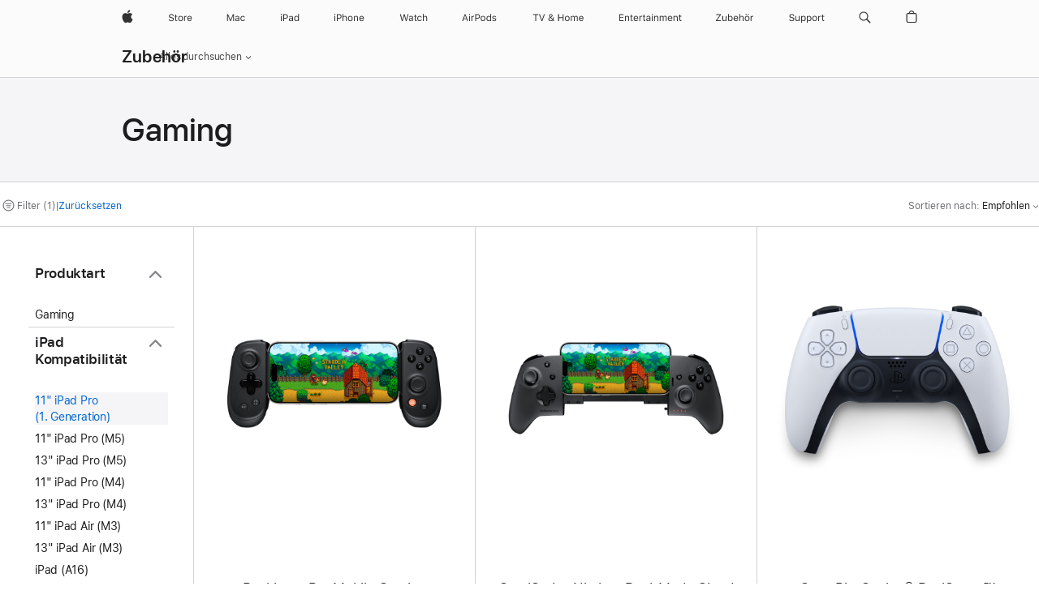

--- FILE ---
content_type: text/html;charset=utf-8
request_url: https://www.apple.com/ch-de/shop/accessories/all/gaming?fh=4684%2B4a96
body_size: 42224
content:
<!DOCTYPE html>

<html class="de ch nojs seg-consumer emea de-ch" lang="de-CH" >
		<head>


            <link rel="preconnect" href="https://store.storeimages.cdn-apple.com/4668/store.apple.com" crossorigin="anonymous">
            <link rel="dns-prefetch" href="https://store.storeimages.cdn-apple.com/4668/store.apple.com" crossorigin="anonymous">

            <link rel="preconnect" href="https://www.apple.com" crossorigin="anonymous">
            <link rel="dns-prefetch" href="https://www.apple.com" crossorigin="anonymous">

            <meta name="viewport" content="width=device-width, height=device-height, initial-scale=1" />
    <title>11&quot; iPad Pro (1. Generation) - Game Controller - Alle Zubehörprodukte - Apple (CH)</title>
    <meta charset="utf-8" />
    <meta http-equiv="X-UA-Compatible" content="IE=edge,chrome=1" />    
    <meta name="format-detection" content="telephone=no" />        
         <meta property="og:url" content="https://www.apple.com/ch-de/shop/accessories/all/gaming?f=ipadpro_11&amp;fh=4684%2B4a96" />
        <meta name="robots" content="max-image-preview:large" />
        <meta property="og:image" content="https://store.storeimages.cdn-apple.com/1/as-images.apple.com/is/og-default?wid=1200&amp;hei=630&amp;fmt=jpeg&amp;qlt=95&amp;.v=1525370171638" />
        <meta property="og:type" content="website" />
        <meta property="og:title" content="11&quot; iPad Pro (1. Generation) - Game Controller - Alle Zubehörprodukte" />
        <meta property="og:locale" content="de_CH" />
        <meta name="twitter:site" content="@apple" />
        <meta name="twitter:card" content="summary_large_image" />
        <meta property="og:description" content="Zur Auswahl: Backbone,Sony,SteelSeries" />
        <meta property="og:site_name" content="Apple (CH)" />
    <meta name="description" content="Zur Auswahl: Backbone,Sony,SteelSeries" />
        
      
      
      <link rel="canonical" href="https://www.apple.com/ch-de/shop/accessories/all/gaming?f=ipadpro_11&amp;fh=4684%2B4a96" />
          <script  crossorigin="anonymous"> document.cookie = "as_sfa=MnxjaC1kZXxjaC1kZXx8ZGVfQ0h8Y29uc3VtZXJ8aW50ZXJuZXR8MHwwfDE; path=/; domain=apple.com; expires=Tue, 16-Jun-2026 08:36:34 GMT; Secure;"; </script>
			<script type="application/ld+json">{"@context":"https://schema.org","@type":"Product","name":"Backbone Pro Mobile Gaming Controller","url":"https://www.apple.com/ch-de/shop/product/hs4g2zm/a/backbone-pro-mobile-gaming-controller","brand":{"@type":"Organization","name":"Backbone"},"offers":[{"@type":"Offer","priceCurrency":"CHF","price":169.95,"availability":"http://schema.org/InStock","sku":"HS4G2ZM/A","shippingDetails":{"@type":"OfferShippingDetails","shippingRate":{"@type":"MonetaryAmount","value":0,"currency":"CHF"}},"hasMerchantReturnPolicy":{"@type":"MerchantReturnPolicy","applicableCountry":"CH","returnPolicyCategory":"https://schema.org/MerchantReturnFiniteReturnWindow","merchantReturnDays":14,"returnMethod":"https://schema.org/ReturnByMail","returnFees":"https://schema.org/FreeReturn"}}],"image":"https://store.storeimages.cdn-apple.com/1/as-images.apple.com/is/HS4G2?wid=890&hei=890&fmt=jpeg&qlt=90&.v=1748367864782","description":"Der Backbone Pro wurde für Performance und Freiheit entwickelt und ermöglicht es dir, überall und auf jedem Bildschirm zu spielen. Jetzt online auf apple.com kaufen.","color":"Schwarz"}</script>
			<script type="application/ld+json">{"@context":"https://schema.org","@type":"Product","name":"SteelSeries Nimbus Dual-Mode Cloud Controller","url":"https://www.apple.com/ch-de/shop/product/hs462zm/a/steelseries-nimbus-dual-mode-cloud-controller","brand":{"@type":"Organization","name":"SteelSeries"},"offers":[{"@type":"Offer","priceCurrency":"CHF","price":149.95,"availability":"http://schema.org/InStock","sku":"HS462ZM/A","shippingDetails":{"@type":"OfferShippingDetails","shippingRate":{"@type":"MonetaryAmount","value":0,"currency":"CHF"}},"hasMerchantReturnPolicy":{"@type":"MerchantReturnPolicy","applicableCountry":"CH","returnPolicyCategory":"https://schema.org/MerchantReturnFiniteReturnWindow","merchantReturnDays":14,"returnMethod":"https://schema.org/ReturnByMail","returnFees":"https://schema.org/FreeReturn"}}],"image":"https://store.storeimages.cdn-apple.com/1/as-images.apple.com/is/HS462?wid=890&hei=890&fmt=jpeg&qlt=90&.v=1749062132996","description":"Der SteelSeries Nimbus Cloud ist der erste echte Dual-Mode Cloud Controller der Welt. Jetzt online auf apple.com kaufen.","color":"Schwarz"}</script>
			<script type="application/ld+json">{"@context":"https://schema.org","@type":"Product","name":"Sony PlayStation® DualSense™ Wireless Controller","url":"https://www.apple.com/ch-de/shop/product/hpng2z/b/sony-playstation-dualsense%E2%84%A2-wireless-controller","brand":{"@type":"Organization","name":"Sony"},"offers":[{"@type":"Offer","priceCurrency":"CHF","price":69.95,"availability":"http://schema.org/InStock","sku":"HPNG2Z/B","shippingDetails":{"@type":"OfferShippingDetails","shippingRate":{"@type":"MonetaryAmount","value":0,"currency":"CHF"}},"hasMerchantReturnPolicy":{"@type":"MerchantReturnPolicy","applicableCountry":"CH","returnPolicyCategory":"https://schema.org/MerchantReturnFiniteReturnWindow","merchantReturnDays":14,"returnMethod":"https://schema.org/ReturnByMail","returnFees":"https://schema.org/FreeReturn"}}],"image":"https://store.storeimages.cdn-apple.com/1/as-images.apple.com/is/HPNG2?wid=890&hei=890&fmt=jpeg&qlt=90&.v=1665002952548","description":"Bring deine Games auf ein neues Level mit dem Sony PlayStation DualSense Wireless Controller. Er koppelt sich direkt per Bluetooth mit deinem kompatiblen iPad, iPhone, Mac oder Apple TV. Jetzt online auf apple.com kaufen."}</script>
			<script type="application/ld+json">{"@context":"https://schema.org","@type":"BreadcrumbList","itemListElement":[{"@type":"ListItem","position":"1","item":{"@id":"https://www.apple.com/ch-de/shop/accessories/all","url":"https://www.apple.com/ch-de/shop/accessories/all","name":"Alle Zubehörprodukte"}},{"@type":"ListItem","position":"2","name":"Gaming"}]}</script>
		
		
	<script type="application/json" id="metrics">{"config":{"asMetrics":{"asMetricsFeatures":["sharedDataLayer"],"dataMule":"v1","storedEntryPointEnabled":false,"graffitiEnabled":false},"omniture":{"account":["applestoreww"],"trackingServer":"securemetrics.apple.com","internalDomains":["store.apple.com","secure.store.apple.com","secure1.store.apple.com","secure2.store.apple.com","epp.apple.com","secure1.epp.apple.com","storeint.apple.com","secure1.storeint.apple.com","www.apple.com"]},"global":{"cookieDomain":"apple.com"}},"data":{"node":"standard/home/shop_accessories/all_accessories/gaming","pageName":"AOS: home/shop_accessories/all_accessories/gaming","properties":{"isHomePage":false,"encryptedStoreId":"w7DCJDXPPPUKAFU2F","serverName":"c7668000","characterSetForCountry":"UTF-8","currencyCode":"CHF","computedChannel":"AOS: Accessory","storeSegmentVariable":"AOS: CH-DE Consumer","storeFrontId":"11743","computedCustomStoreName":"AOS: Swiss German Consumer","langAttribute":"de-ch","evarDataNodesEnabled":true},"currency":"CHF","area":"shop"}}</script>
    
    
    

            <script crossorigin="anonymous">
                     if (/(iPhone|iPod).*OS ([6-9]|[1-9][0-9]).*AppleWebKit.*Mobile.*Safari/.test(navigator.userAgent)) {
                       var headNode = document.getElementsByTagName("head")[0];
var sbNode = document.createElement('meta');
var url = decodeURI("https://www.apple.com/ch-de/shop/accessories/all/gaming?f=ipadpro_11&amp;fh=4684%2B4a96");
var ses = "; " + document.cookie;
var sesParts = ses.split("; s_vi=");
ses = sesParts.length == 2 ? sesParts.pop().split(";").shift() : '';
if (ses !== '') {
    url += url.indexOf('?') >= 0 ? '&' : '?';
    url += 'ses=' + encodeURI(ses);
}
sbNode.name = 'apple-itunes-app';
sbNode.content = 'app-id=375380948, app-argument=' + url;
headNode.appendChild(sbNode);

                     }
                    else if (/(iPad).*OS ([6-9]|[1-9][0-9]).*AppleWebKit.*Mobile.*Safari/.test(navigator.userAgent)) {
                      var headNode = document.getElementsByTagName("head")[0];
var sbNode = document.createElement('meta');
var url = decodeURI("https://www.apple.com/ch-de/shop/accessories/all/gaming?f=ipadpro_11&amp;fh=4684%2B4a96");
var ses = "; " + document.cookie;
var sesParts = ses.split("; s_vi=");
ses = sesParts.length == 2 ? sesParts.pop().split(";").shift() : '';
if (ses !== '') {
    url += url.indexOf('?') >= 0 ? '&' : '?';
    url += 'ses=' + encodeURI(ses);
}
sbNode.name = 'apple-itunes-app';
sbNode.content = 'app-id=375380948, app-argument=' + url;
headNode.appendChild(sbNode);

                    }
            </script>



        

        

        

            	<script crossorigin="anonymous">
		window.asUnsupportedBrowserUrl = "https://www.apple.com/ch-de/shop/unsupported";
	</script>


<script crossorigin="anonymous">
	//replace nojs class with js on html element
	(function(html){
		html.className = html.className.replace(/\bnojs\b/,'js')
	})(document.documentElement);

	// add metric shim
	window.s = {
		t: () => {},
		tl: () => {},
		clearVars: () => {},
		pageName: 'disabled',
		disabled: true
	};
</script>

    
            <link data-srs rel="stylesheet" href="https://store.storeimages.cdn-apple.com/4668/store.apple.com/static-resources/rs-globalelements-2.20.0-e0ef1/dist/ac-globalnav.css" media="screen, print"  />




        <link data-srs rel="stylesheet" href="https://store.storeimages.cdn-apple.com/4668/store.apple.com/static-resources/rs-external-1.68.1-ed939/dist/ch-de/external.css" media="screen, print"  />
        <link data-srs rel="stylesheet" href="https://store.storeimages.cdn-apple.com/4668/store.apple.com/static-resources/rs-vendor-1.31.0-51e19/dist/common-css@1.2.0/dist/common.css" media="screen, print"  />
        <link data-srs rel="stylesheet" href="https://store.storeimages.cdn-apple.com/4668/store.apple.com/static-resources/rs-accessories-3.15.2-f9220/dist/category-landing.css" media="screen, print"  />

        <link data-srs rel="stylesheet" href="https://www.apple.com/wss/fonts?families=SF+Pro,v3:200,300,400,500,600|SF+Pro+Icons,v3|Apple+Monochrome+Emoji,v3|Apple+Monochrome+Emoji+Ind,v2|Graphik,v1"  />

    




	<script crossorigin="anonymous">
		window.irOn=true;
	</script>

    <script crossorigin="anonymous">
        window.ECHO_CONFIG = {
            metadata: {
                environment: "",
                format: "common",
                fmt: "common",
                region: "emea",
                country: "CH",
                sf: "ch-de",
                segment: "Consumer",
                locale: "de-ch",
                referer: document.referrer,
                node: "standard/home/shop_accessories/all_accessories/gaming",
                pageResource: "accessories-3",
                feature: "category-landing",
                targetEnabled: "false"
            },
            config: {
                "pageViewId": Math.random().toString(36).substring(2, 12) + '-' + Date.now().toString(36),
                "app": "com.apple.www.Store",
                "delaySendingPageViewDataMS": 500,
                "nonEssentialEventSampleRatePct": 0.1,
                "altTextEventSampleRatePct": 1.0,
                "customEventSampleRatePct": 25.0,
                "interactionEventSampleRatePct": 100.0,
                "performanceMeasureEventSampleRatePct": 5.0,
                "performanceNowEventSampleRatePct": 65.0,
                "resourceEventSampleRatePct": 5.0,
                "rumEventSampleRatePct": 25.0,
                "performanceMeasurePollingIntervalMS": 1000,
                "performanceMeasuresToReport": "".split(','),
                "resourceDisallowedResourceList": "securemetrics.apple.com".split(','),
                "resourcePollingIntervalMS": 2001,
                "sendErrors": true,
                "sendPageViewData": true,
                "sendResourceData":  true,
                "url": "https://xp.apple.com/report/2/xp_aos_clientperf,/shop/mdp/api/echo",
                "echoSubDomainName": "https://www.apple.com",
                "passiveEventIngestionUrl": "https://xp.apple.com/report/2/xp_aos_clientperf",
                "criticalEventIngestionUrl": "/shop/mdp/api/echo",
                "sendLoggingData": true,
                "eventListeners": null || {},
                "preLoadErrors": []
            }
        };

        window.ECHO_CONFIG.config.preLoadErrorListener = window.addEventListener('error', (event) => {
            window.ECHO_CONFIG.config.preLoadErrors.push(event);
        });

        window.AS_LOG_LEVEL = "ERROR";
    </script>


    
        <script data-srs

            src="https://store.storeimages.cdn-apple.com/4668/store.apple.com/static-resources/rs-external-1.68.1-ed939/dist/unsupportedBrowser.min.js"


         nomodule crossorigin="anonymous" integrity="sha384-xA4aSWL+MVd9UwGaciKIe6Ws2in1+cSOXfCZ/KgWWJeJ1eBDhPaftM2S97id4HfU"></script>
        <script data-srs

            src="https://store.storeimages.cdn-apple.com/4668/store.apple.com/static-resources/rs-echo-3.30.0-4f384/dist/echo.min.js"


         async crossorigin="anonymous" type="module" integrity="sha384-57kiFvsJ04kQkvJLsrJE9W6XZak+iSEPGJQnsO/qAdQJUo1Va2/XR8OWd9gD/K+B"></script>
        <script data-srs

            src="https://store.storeimages.cdn-apple.com/4668/store.apple.com/static-resources/rs-external-1.68.1-ed939/dist/external.js"


         crossorigin="anonymous" integrity="sha384-7UgHstVfwyQwDgXfwurVWh+HWOaKwNIYeZ5LVRPd7ydcPqb6tijs/y8E86ncDJSW"></script>
        <script data-srs

            src="https://store.storeimages.cdn-apple.com/4668/store.apple.com/static-resources/rs-external-1.68.1-ed939/dist/log.js"


         crossorigin="anonymous" integrity="sha384-LLtjA+VZTCx6UvMkbBiY8rm4va9KSPyu1dR1l67jFCnp/Kyuuf2KbM00MtPKB5zQ"></script>
        <script data-srs

            src="https://store.storeimages.cdn-apple.com/4668/store.apple.com/static-resources/rs-vendor-1.31.0-51e19/dist/adobe-appmeasurement@2.23.0/third-party/js/AppMeasurement.js"


         crossorigin="anonymous" integrity="sha384-F1AYDcGm0yYcO+ZUQ5n1Anuylmy4hDT+UjPesrQBpHh8174rgghpI9rMLgq1vgfs"></script>
        <script data-srs

            src="https://store.storeimages.cdn-apple.com/4668/store.apple.com/static-resources/rs-analytics-1.7.3-5b6dd/dist/analytics.js"


         crossorigin="anonymous" integrity="sha384-5AQ8BMKfJpk7nVx67WYjdUzasBP+D2B7GsYw8DhniTkok4bUCNu+8mol+sQJOgLk"></script>
        <script data-srs

            src="https://store.storeimages.cdn-apple.com/4668/store.apple.com/static-resources/rs-vendor-1.31.0-51e19/dist/lodash@4.17.21/lodash.min.js"


         crossorigin="anonymous" integrity="sha384-H6KKS1H1WwuERMSm+54dYLzjg0fKqRK5ZRyASdbrI/lwrCc6bXEmtGYr5SwvP1pZ"></script>
        <script data-srs

            src="https://store.storeimages.cdn-apple.com/4668/store.apple.com/static-resources/rs-vendor-1.31.0-51e19/dist/react@18.2.0/umd/react.production.min.js"


         crossorigin="anonymous" integrity="sha384-tMH8h3BGESGckSAVGZ82T9n90ztNXxvdwvdM6UoR56cYcf+0iGXBliJ29D+wZ/x8"></script>
        <script data-srs

            src="https://store.storeimages.cdn-apple.com/4668/store.apple.com/static-resources/rs-vendor-1.31.0-51e19/dist/react-dom@18.2.0/umd/react-dom.production.min.js"


         crossorigin="anonymous" integrity="sha384-bm7MnzvK++ykSwVJ2tynSE5TRdN+xL418osEVF2DE/L/gfWHj91J2Sphe582B1Bh"></script>
        <script data-srs

            src="https://store.storeimages.cdn-apple.com/4668/store.apple.com/static-resources/rs-accessories-3.15.2-f9220/dist/category-landing.js"


         crossorigin="anonymous" integrity="sha384-wOaG4zF+1+nSqtf4tzsehlOVdm/kjUgfKvGJ4u7JlCe/z37tpfjUa4V15l19XpDH"></script>

        <script data-srs src="https://store.storeimages.cdn-apple.com/4668/store.apple.com/static-resources/rs-globalelements-2.20.0-e0ef1/dist/ac-globalnav.umd.js" defer crossorigin="anonymous" integrity="sha384-2VfvJpAfs3Z/4i+I+F4Ygb84rD642EhD4Xovy+V0ynqTvl2DUapTR3OqN+/Q2Gao"></script>
    <script data-srs src="https://store.storeimages.cdn-apple.com/4668/store.apple.com/static-resources/rs-globalelements-2.20.0-e0ef1/dist/globalelements.js" crossorigin="anonymous" integrity="sha384-Vd4M0TI5DAjH73dnM/hI4oN/2/mxN9SrrUwWVLjAtD3r4q5hE2DcNVMnjkwpAinh"></script>








    


        <script id="shldVerify" type="module" crossorigin="anonymous" src="/shop/shld/v1/verify.js"></script>
        <script crossorigin="anonymous">
            window.shldConfig= {
                isEnabled: true
            };
        </script>

    <script crossorigin="anonymous">
        (function () {
            const logger = typeof window.Log === "function" ? window.Log("pixel") : window.console;

            try {
                function sanitizeAndNormalizePathname(pathname) {
                    let newPathname = pathname;
                    let decodedPathname;

                    try {
                        decodedPathname = decodeURIComponent(pathname);
                    } catch (error) {
                        decodedPathname = pathname;
                    }

                    // first handle /storepickup and /<sf>/storepickup
                    if (decodedPathname.includes('/storepickup')) {
                        newPathname = '/storepickup';
                    }

                    // then handle /store and /<sf>/store
                    else if (decodedPathname.includes('/store')) {
                        const base = '/store';
                        const path = decodedPathname.split('/store')[1];
                        newPathname = `${base}${path}`;
                    }

                    // handle /search and /<sf>/search
                    else if (decodedPathname.includes('/search')) {
                        newPathname = '/search';
                    }

                    // handle /giftcard and /<sf>/giftcard
                    else if (decodedPathname.includes('/giftcard')) {
                        newPathname = '/giftcard';
                    }

                    // handle /shop/bag/saved_bag and /<sf>/shop/bag/saved_bag
                    else if (decodedPathname.includes('/shop/bag/saved_bag')) {
                        const base = '/shop/bag/saved_bag';
                        newPathname = `${base}`;
                    }

                    // handle /shop/order and /<sf>/shop/order
                    else if (decodedPathname.includes('/shop/bag')) {
                        const base = '/shop/bag';
                        newPathname = `${base}`;
                    }

                    // handle /shop/order and /<sf>/shop/order
                    else if (decodedPathname.includes('/shop/pdpAddToBag')) {
                        const base = '/shop/pdpAddToBag';
                        newPathname = `${base}`;
                    }

                    // handle /shop/order and /<sf>/shop/order
                    else if (decodedPathname.includes('/shop/order')) {
                        const base = '/shop/order';
                        const path = decodedPathname
                            .split(base)[1]
                            .replace(/\d/g, '0')
                            .replace(/[\w.-]+@[\w.-]+\.\w+/g, 'user@example.com');
                        newPathname = `${base}${path}`;
                    }

                    // handle /shop/recap and /<sf>/shop/recap
                    else if (decodedPathname.includes('/shop/recap')) {
                        const base = '/shop/recap';
                        newPathname = `${base}`;
                    }

                    // handle /shop/start and /<sf>/shop/start
                    else if (decodedPathname.includes('/shop/start')) {
                        const base = '/shop/start';
                        newPathname = `${base}`;
                    }

                    // handle /shop/confirm and /<sf>/shop/confirm
                    else if (decodedPathname.includes('/shop/confirm')) {
                        const base = '/shop/confirm';
                        newPathname = `${base}`;
                    }

                    // handle /shop/posThankYou and /<sf>/shop/posThankYou
                    else if (decodedPathname.includes('/shop/posThankYou')) {
                        const base = '/shop/posThankYou';
                        newPathname = `${base}`;
                    }

                    // handle /shop/yoursaves and /<sf>/shop/yoursaves
                    else if (decodedPathname.includes('/shop/yoursaves')) {
                        const base = '/shop/yoursaves';
                        newPathname = `${base}`;
                    }

                    // handle /shop and /<sf>/shop
                    else if (decodedPathname.includes('/shop')) {
                        const base = '/shop';
                        const path = decodedPathname.split('/shop')[1];
                        newPathname = `${base}${path}`;
                    }

                    // handle %
                    if (newPathname.includes('%')) {
                        newPathname = newPathname.split('%')[0];
                    }

                    return newPathname;
                }

                function getSanitizedLocation(location) {
                    if (!location) {
                        return {};
                    }
                    const newLocation = new URL(location);
                    if (newLocation.protocol.startsWith('http')) {
                        return newLocation;
                    }
                    newLocation.pathname = 'pathname';
                    return newLocation;
                }

                function getAosSanitizedLocation(location) {
                    const sanitizedLocation = getSanitizedLocation(location);

                    const normalizedPath = sanitizeAndNormalizePathname(sanitizedLocation.pathname);

                    sanitizedLocation.hash = '';
                    sanitizedLocation.href = `${sanitizedLocation.protocol}//${sanitizedLocation.host}${normalizedPath}`;
                    sanitizedLocation.password = '';
                    sanitizedLocation.pathname = normalizedPath;
                    sanitizedLocation.search = '';

                    return sanitizedLocation;
                }

                const sanitizedLocation = getAosSanitizedLocation(window.location);

                function getPageShopPath(pathname) {
                    let newPathname = pathname;

                    // handle /shop/product and /<sf>/shop/product
                    if (newPathname.includes('/shop/product')) {
                        const base = '/shop/product';
                        newPathname = `${base}`;
                    }

                    const pathElements = newPathname.split('/');

                    if (pathElements.length <= 5) {
                        return newPathname;
                    }

                    return pathElements.slice(0, 4).join('/');
                }

                const pageViewId = window.ECHO_CONFIG && window.ECHO_CONFIG.config && window.ECHO_CONFIG.config.pageViewId;
                const referrer = document.referrer.includes('apple.com') ? getAosSanitizedLocation(document.referrer).href : document.referrer;
                const host = sanitizedLocation.host;
                const pageHostname = sanitizedLocation.hostname;
                const pagePathname = sanitizedLocation.pathname;
                const pageUrl = sanitizedLocation.href;
                const pageShopPath = getPageShopPath(sanitizedLocation.pathname);
                const recordTime=Date.now();
                const src = `https://www.apple.com/shop/mdp/echo/echo.png?pageViewId=${pageViewId}&recordTime=${recordTime}&referrer=${referrer}&referer=${referrer}&host=${host}&pageHostname=${pageHostname}&pageUrl=${pageUrl}&pagePathname=${pagePathname}&pageShopPath=${pageShopPath}&eventType=pageview&environment=&format=common&region=emea&country=CH&sf=ch-de&segment=Consumer&locale=de-ch&node=standard/home/shop_accessories/all_accessories/gaming&pageResource=accessories-3&feature=category-landing`;
                const pixelScript = document.createElement("img");

                pixelScript.setAttribute("src", src);
            } catch (e) {
                logger.error(e);
            }
        })();
    </script>

    <noscript>
        <img src="https://www.apple.com/shop/mdp/echo/echo.png?pageViewId=no-js&recordTime=no-js&referrer=no-js&referer=no-js&host=no-js&pageHostname=no-js&pageUrl=no-js&pagePathname=no-js&pageShopPath=no-js&eventType=pageview&environment=&format=common&region=emea&country=CH&sf=Consumer&segment=Consumer&locale=de-ch&node=standard/home/shop_accessories/all_accessories/gaming&pageResource=accessories-3&feature=category-landing" width="1" height="1" />
    </noscript>



        <script crossorigin="anonymous">
            window.dynamicFootnotesConfig = {
                dynamicSymbols: ["<sup>a</sup>","<sup>b</sup>","<sup>i</sup>","<sup>ii</sup>","<sup>※</sup>","<sup>※※</sup>","<sup>±</sup>","<sup>±±</sup>","°","<sup>°°</sup>"],
                selector: "div.footnotes",
                footnoteElementType: "p",
                footnoteElementDataAttr: "data-dynamic-footnote",
                placeholderRegex: /{footnote\.(.*?)}/g,
                placeholderIdFindFn: function (str) {
                    return str.split(".")[1].split("}")[0]
                },
                symbolCache: {},
                nextSymbolIndex: 0
            };
        </script>

        <script crossorigin="anonymous">
            window.dynamicHashConfig = {
                // should match something like '__hash__'
                placeholderRegex: /__hash__/g,
            };

            window.dcpConfig = {
                mzoneUrl: "/ch-de/shop/personalization",
                mzoneParamPrefix: "mz",
                moduleBaseUrl: "/ch-de/shop/content-module",
                timeoutMS: 2000,
                enabled: true,
                mzoneIdList: [],
                mzoneMap: {},
                dataAttr: 'data-mzone',
                dynamicDataAttr: 'data-mzone-dynamic-content',
                acStatusConfigGetter: function () {
                    var acConfig = window.acSetup;

                    if (!acConfig) {
                        return false;
                    }

                    return {
                        merchantIdentifier: acConfig.merchantIdentifier || '',
                        signature: acConfig.signature || '',
                        signedFields: acConfig.signedFields || null
                    };
                },
                analytics: {
                    attributesToAddToModules: [
                        { key: "role", value: "listitem", type: "string" },
                        { key: "data-rule-id", value: "ruleId", type: "moduleProperty" },
                        { key: "data-module-id", value: "moduleId", type: "moduleProperty" }
                    ],
                    selectorsToIgnore: [".dcp-module-hook", "style", "script", "noscript"],
                }
            };
        </script>



            

            <script crossorigin="anonymous">
    window.chatConfig = {"chat":{"page":[{"name":"WEB_CHAT_COUNTRY","value":"ch"},{"name":"WEB_CHAT_LANGUAGE","value":"de"},{"name":"WEB_CHAT_ORDERNUMBER","value":null},{"name":"WEB_CHAT_GEO","value":"emea"},{"name":"WEB_CHAT_SEGMENT","value":"consumer"},{"name":"WEB_CHAT_SECTION","value":"product selection"},{"name":"WEB_CHAT_SUBSECTION","value":"gaming"},{"name":"WEB_CHAT_REFER","value":null},{"name":"WEB_CHAT_APP","value":"AOS"},{"name":"WEB_CHAT_PAGE","value":"AOS: home/shop_accessories/all_accessories/gaming"},{"name":"url","value":"https://contactretail.apple.com"}]}};
</script>



    

<script crossorigin="anonymous">
	if(!/dssid2/.test(document.cookie) || !/as_dc/.test(document.cookie)) {
		document.addEventListener('DOMContentLoaded', () => {
			const ie = document.createElement("IMG");
			ie.src = '/ch-de/shop/dc';
			ie.width = 1;
			ie.height = 1;
			ie.style.display = "none";
			ie.alt = "";
			document.body.appendChild(ie);
		});
	}
</script>


    


</head>


	<body class=" as-theme-light-heroimage rf-category">
		    <div class="metrics">
            <noscript>
        <img src="https://securemetrics.apple.com/b/ss/applestoreww/1/H.8--NS/0?pageName=No-Script:AOS%3A+home%2Fshop_accessories%2Fall_accessories%2Fgaming" height="1" width="1" alt=""/>
    </noscript>


        
        	<script></script>


        
        
    <script crossorigin="anonymous">
            if (window.asMetrics && window.asMetrics.initialize) {
                window.asMetrics.initialize();
            }
    </script>


    </div>




<script crossorigin="anonymous">
	if(!/dssid2/.test(document.cookie) || !/as_dc/.test(document.cookie)) {
		document.addEventListener('DOMContentLoaded', () => {
			const ie = document.createElement("IMG");
			ie.src = '/ch-de/shop/dc';
			ie.width = 1;
			ie.height = 1;
			ie.style.display = "none";
			ie.alt = "";
			document.body.appendChild(ie);
		});
	}
</script>




		<div id="page">
			


    <script id="aos-gn-links" type="application/json">
    {  "educationrouting" : "https://www.apple.com/ch-de/shop/browse/home/education_routing",  "special_deals" : "https://www.apple.com/ch-de/shop/refurbished",  "buy_iphone/iphone_se" : "https://www.apple.com/chde/iphone",  "buy_mac" : "https://www.apple.com/ch-de/shop/buy-mac",  "edu_store" : "https://www.apple.com/ch-de/shop/browse/home/education_routing",  "order/list" : "https://secure.store.apple.com/ch-de/shop/order/list",  "buy_airtag/airtag" : "https://www.apple.com/ch-de/shop/browse/home/shop_airtag/family/airtag",  "buy_watch" : "https://www.apple.com/ch-de/shop/buy-watch",  "ipad/keyboards" : "https://www.apple.com/ch-de/shop/ipad/accessories/keyboards",  "ipad/accessories" : "https://www.apple.com/ch-de/shop/ipad/accessories",  "accessories/all_accessories/made_by_apple" : "https://www.apple.com/ch-de/shop/accessories/all/made-by-apple",  "watch/bands" : "https://www.apple.com/ch-de/shop/watch/bands",  "buy_homepod/homepod_mini" : "https://www.apple.com/ch-de/shop/homepod/family/homepod-mini",  "eppstore/veteransandmilitary" : "https://www.apple.com/chde/",  "studio/apple_watch" : "https://www.apple.com/ch-de/shop/studio/apple-watch",  "payment_plan" : "https://www.apple.com/ch-de/shop/browse/finance/PaypalFinancingLandingPage",  "buy_homepod/homepod" : "https://www.apple.com/ch-de/shop/homepod/family/homepod",  "buy_tv/apple_tv_4k" : "https://www.apple.com/ch-de/shop/tv/family/apple-tv-4k",  "trade_in" : "https://www.apple.com/ch-de/shop/trade-in",  "mac/accessories" : "https://www.apple.com/ch-de/shop/mac/accessories",  "accessories/all_accessories/beats_featured" : "https://www.apple.com/ch-de/shop/accessories/all/beats-featured",  "buy_iphone/carrier_offers" : "https://www.apple.com/ch-de/shop/buy-iphone/carrier-offers",  "store" : "https://www.apple.com/ch-de/store",  "watch/accessories" : "https://www.apple.com/ch-de/shop/watch/accessories",  "buy_ipad" : "https://www.apple.com/ch-de/shop/buy-ipad",  "buy_iphone" : "https://www.apple.com/ch-de/shop/buy-iphone",  "smart_home/accessories" : "https://www.apple.com/ch-de/shop/smart-home/accessories",  "buy_iphone/iphone_12" : "https://www.apple.com/chde/iphone",  "buy_iphone/iphone_13" : "https://www.apple.com/chde/iphone",  "product/MW5G3" : "/ch-de/shop/product/mw5g3z/a/siri-remote",  "iphone/accessories" : "https://www.apple.com/ch-de/shop/iphone/accessories",  "buy_accessories" : "https://www.apple.com/ch-de/shop/accessories/all"}
    </script>


            <meta name="aos-gn-template" content="2.18.1-SNAPSHOT - Tue Jul 22 2025 12:19:03 GMT-0700 (Pacific Daylight Time)" />
            <meta name="globalnav-store-key" content="SJHJUH4YFCTTPD4F4" />
            <meta name="globalnav-search-field[action]" content="/ch-de/search" />
            <meta name="globalnav-submenus-enabled" content="true" data-ff-enabled data-cms />
            <meta name="globalmessage-segment-redirect" content="true" data-cms />
            <meta name="globalnav-search-suggestions-enabled" content="true" data-cms />
            <meta name="globalnav-bag-flyout-enabled" content="true" data-cms />











<div id="globalheader">
  <aside id="globalmessage-segment" lang="de-CH" dir="ltr" class="globalmessage-segment">
    <ul class="globalmessage-segment-content" data-strings="{&quot;view&quot;:&quot;{%STOREFRONT%} Store Home&quot;,&quot;segments&quot;:{&quot;smb&quot;:&quot;Store Business Home&quot;,&quot;eduInd&quot;:&quot;Store Bildung Home&quot;,&quot;other&quot;:&quot;Store Home&quot;},&quot;exit&quot;:&quot;Verlassen&quot;}"></ul>
  </aside>
  <nav id="globalnav" lang="de-CH" dir="ltr" aria-label="Global" data-analytics-element-engagement-start="globalnav:onFlyoutOpen" data-analytics-element-engagement-end="globalnav:onFlyoutClose" data-store-api="https://www.apple.com/ch-de/shop/bag/status" data-analytics-activitymap-region-id="global nav" data-analytics-region="global nav" class="globalnav no-js">
    <div class="globalnav-content">
      <div class="globalnav-item globalnav-menuback">
        <button class="globalnav-menuback-button" aria-label="Hauptmenü">
          <span class="globalnav-chevron-icon"><svg height="48" viewbox="0 0 9 48" width="9" xmlns="http://www.w3.org/2000/svg">
              <path d="m1.5618 24.0621 6.5581-6.4238c.2368-.2319.2407-.6118.0088-.8486-.2324-.2373-.6123-.2407-.8486-.0088l-7 6.8569c-.1157.1138-.1807.2695-.1802.4316.001.1621.0674.3174.1846.4297l7 6.7241c.1162.1118.2661.1675.4155.1675.1577 0 .3149-.062.4326-.1846.2295-.2388.2222-.6187-.0171-.8481z"></path></svg></span>
        </button>
      </div>
      <ul id="globalnav-list" class="globalnav-list">
        <li data-analytics-element-engagement="globalnav hover - apple" class="globalnav-item globalnav-item-apple">
          <a href="https://www.apple.com/chde/" data-globalnav-item-name="apple" data-analytics-title="apple home" aria-label="Apple" class="globalnav-link globalnav-link-apple" data-autom="gn_apple"><span class="globalnav-image-regular globalnav-link-image"><svg height="44" viewbox="0 0 14 44" width="14" xmlns="http://www.w3.org/2000/svg">
                <path d="m13.0729 17.6825a3.61 3.61 0 0 0 -1.7248 3.0365 3.5132 3.5132 0 0 0 2.1379 3.2223 8.394 8.394 0 0 1 -1.0948 2.2618c-.6816.9812-1.3943 1.9623-2.4787 1.9623s-1.3633-.63-2.613-.63c-1.2187 0-1.6525.6507-2.644.6507s-1.6834-.9089-2.4787-2.0243a9.7842 9.7842 0 0 1 -1.6628-5.2776c0-3.0984 2.014-4.7405 3.9969-4.7405 1.0535 0 1.9314.6919 2.5924.6919.63 0 1.6112-.7333 2.8092-.7333a3.7579 3.7579 0 0 1 3.1604 1.5802zm-3.7284-2.8918a3.5615 3.5615 0 0 0 .8469-2.22 1.5353 1.5353 0 0 0 -.031-.32 3.5686 3.5686 0 0 0 -2.3445 1.2084 3.4629 3.4629 0 0 0 -.8779 2.1585 1.419 1.419 0 0 0 .031.2892 1.19 1.19 0 0 0 .2169.0207 3.0935 3.0935 0 0 0 2.1586-1.1368z"></path></svg></span><span class="globalnav-image-compact globalnav-link-image"><svg height="48" viewbox="0 0 17 48" width="17" xmlns="http://www.w3.org/2000/svg">
                <path d="m15.5752 19.0792a4.2055 4.2055 0 0 0 -2.01 3.5376 4.0931 4.0931 0 0 0 2.4908 3.7542 9.7779 9.7779 0 0 1 -1.2755 2.6351c-.7941 1.1431-1.6244 2.2862-2.8878 2.2862s-1.5883-.734-3.0443-.734c-1.42 0-1.9252.7581-3.08.7581s-1.9611-1.0589-2.8876-2.3584a11.3987 11.3987 0 0 1 -1.9373-6.1487c0-3.61 2.3464-5.523 4.6566-5.523 1.2274 0 2.25.8062 3.02.8062.734 0 1.8771-.8543 3.2729-.8543a4.3778 4.3778 0 0 1 3.6822 1.841zm-6.8586-2.0456a1.3865 1.3865 0 0 1 -.2527-.024 1.6557 1.6557 0 0 1 -.0361-.337 4.0341 4.0341 0 0 1 1.0228-2.5148 4.1571 4.1571 0 0 1 2.7314-1.4078 1.7815 1.7815 0 0 1 .0361.373 4.1487 4.1487 0 0 1 -.9867 2.587 3.6039 3.6039 0 0 1 -2.5148 1.3236z"></path></svg></span><span class="globalnav-link-text">Apple</span></a>
        </li>
        <li class="globalnav-item globalnav-menu" data-topnav-flyout-item="menu" data-topnav-flyout-label="Menu" role="none">
          <div class="globalnav-flyout" data-topnav-flyout="menu">
            <div class="globalnav-menu-list">
              <div data-analytics-element-engagement="globalnav hover - store" class="globalnav-item globalnav-item-store globalnav-item-menu">
                <ul class="globalnav-submenu-trigger-group" role="none">
                  <li class="globalnav-submenu-trigger-item">
                    <a href="/ch-de/store" data-globalnav-item-name="store" data-topnav-flyout-trigger-compact="" data-analytics-title="store" data-analytics-element-engagement="hover - store" aria-label="Store" class="globalnav-link globalnav-submenu-trigger-link globalnav-link-store" data-autom="gn_store"><span class="globalnav-link-text-container"><span class="globalnav-image-regular globalnav-link-image"><svg height="44" viewbox="0 0 30 44" width="30" xmlns="http://www.w3.org/2000/svg">
                            <path d="m26.5679 20.4629c1.002 0 1.67.738 1.693 1.857h-3.48c.076-1.119.779-1.857 1.787-1.857zm2.754 2.672v-.387c0-1.963-1.037-3.176-2.742-3.176-1.735 0-2.848 1.289-2.848 3.276 0 1.998 1.096 3.263 2.848 3.263 1.383 0 2.367-.668 2.66-1.746h-1.008c-.264.557-.814.856-1.629.856-1.072 0-1.769-.791-1.822-2.039v-.047zm-9.547-3.451h.96v.937h.094c.188-.615.914-1.049 1.752-1.049.164 0 .375.012.504.03v1.007c-.082-.023-.445-.058-.644-.058-.961 0-1.659 1.098-1.659 1.535v3.914h-1.007zm-4.27 5.519c-1.195 0-1.869-.867-1.869-2.361 0-1.5.674-2.361 1.869-2.361 1.196 0 1.87.861 1.87 2.361 0 1.494-.674 2.361-1.87 2.361zm0-5.631c-1.798 0-2.912 1.237-2.912 3.27 0 2.027 1.114 3.269 2.912 3.269 1.799 0 2.913-1.242 2.913-3.269 0-2.033-1.114-3.27-2.913-3.27zm-5.478-1.475v1.635h1.407v.843h-1.407v3.575c0 .744.282 1.06.938 1.06.182 0 .281-.006.469-.023v.849c-.199.035-.393.059-.592.059-1.301 0-1.822-.481-1.822-1.688v-3.832h-1.02v-.843h1.02v-1.635zm-8.103 5.694c.129.885.973 1.447 2.174 1.447 1.137 0 1.975-.615 1.975-1.453 0-.72-.527-1.177-1.693-1.47l-1.084-.282c-1.53-.386-2.192-1.078-2.192-2.279 0-1.436 1.201-2.408 2.988-2.408 1.635 0 2.854.972 2.942 2.338h-1.061c-.146-.867-.861-1.383-1.916-1.383-1.125 0-1.869.562-1.869 1.418 0 .662.463 1.043 1.629 1.342l.885.234c1.752.439 2.455 1.119 2.455 2.361 0 1.553-1.225 2.543-3.158 2.543-1.793 0-3.03-.949-3.141-2.408z"></path></svg></span><span class="globalnav-link-text">Store</span></span></a>
                  </li>
                </ul>
              </div>
              <div data-analytics-element-engagement="globalnav hover - mac" class="globalnav-item globalnav-item-mac globalnav-item-menu">
                <ul class="globalnav-submenu-trigger-group" role="none">
                  <li class="globalnav-submenu-trigger-item">
                    <a href="https://www.apple.com/chde/mac/" data-globalnav-item-name="mac" data-topnav-flyout-trigger-compact="" data-analytics-title="mac" data-analytics-element-engagement="hover - mac" aria-label="Mac" class="globalnav-link globalnav-submenu-trigger-link globalnav-link-mac" data-autom="gn_mac"><span class="globalnav-link-text-container"><span class="globalnav-image-regular globalnav-link-image"><svg height="44" viewbox="0 0 23 44" width="23" xmlns="http://www.w3.org/2000/svg">
                            <path d="m8.1558 25.9987v-6.457h-.0703l-2.666 6.457h-.8907l-2.666-6.457h-.0703v6.457h-.9844v-8.4551h1.2246l2.8945 7.0547h.0938l2.8945-7.0547h1.2246v8.4551zm2.5166-1.7696c0-1.1309.832-1.7812 2.3027-1.8691l1.8223-.1113v-.5742c0-.7793-.4863-1.207-1.4297-1.207-.7559 0-1.2832.2871-1.4238.7852h-1.0195c.1348-1.0137 1.1309-1.6816 2.4785-1.6816 1.541 0 2.4023.791 2.4023 2.1035v4.3242h-.9609v-.9318h-.0938c-.4102.6738-1.1016 1.043-1.9453 1.043-1.2246 0-2.1328-.7266-2.1328-1.8809zm4.125-.5859v-.5801l-1.6992.1113c-.9609.0645-1.3828.3984-1.3828 1.0312 0 .6445.5449 1.0195 1.2773 1.0195 1.0371.0001 1.8047-.6796 1.8047-1.5819zm6.958-2.0273c-.1641-.627-.7207-1.1367-1.6289-1.1367-1.1367 0-1.8516.9082-1.8516 2.3379 0 1.459.7266 2.3848 1.8516 2.3848.8496 0 1.4414-.3926 1.6289-1.1074h1.0195c-.1816 1.1602-1.125 2.0156-2.6426 2.0156-1.7695 0-2.9004-1.2832-2.9004-3.293 0-1.9688 1.125-3.2461 2.8945-3.2461 1.5352 0 2.4727.9199 2.6484 2.0449z"></path></svg></span><span class="globalnav-link-text">Mac</span></span></a>
                  </li>
                </ul>
              </div>
              <div data-analytics-element-engagement="globalnav hover - ipad" class="globalnav-item globalnav-item-ipad globalnav-item-menu">
                <ul class="globalnav-submenu-trigger-group" role="none">
                  <li class="globalnav-submenu-trigger-item">
                    <a href="https://www.apple.com/chde/ipad/" data-globalnav-item-name="ipad" data-topnav-flyout-trigger-compact="" data-analytics-title="ipad" data-analytics-element-engagement="hover - ipad" aria-label="iPad" class="globalnav-link globalnav-submenu-trigger-link globalnav-link-ipad" data-autom="gn_ipad"><span class="globalnav-link-text-container"><span class="globalnav-image-regular globalnav-link-image"><svg height="44" viewbox="0 0 24 44" width="24" xmlns="http://www.w3.org/2000/svg">
                            <path d="m14.9575 23.7002c0 .902-.768 1.582-1.805 1.582-.732 0-1.277-.375-1.277-1.02 0-.632.422-.966 1.383-1.031l1.699-.111zm-1.395-4.072c-1.347 0-2.343.668-2.478 1.681h1.019c.141-.498.668-.785 1.424-.785.944 0 1.43.428 1.43 1.207v.574l-1.822.112c-1.471.088-2.303.738-2.303 1.869 0 1.154.908 1.881 2.133 1.881.844 0 1.535-.369 1.945-1.043h.094v.931h.961v-4.324c0-1.312-.862-2.103-2.403-2.103zm6.769 5.575c-1.155 0-1.846-.885-1.846-2.361 0-1.471.697-2.362 1.846-2.362 1.142 0 1.857.914 1.857 2.362 0 1.459-.709 2.361-1.857 2.361zm1.834-8.027v3.503h-.088c-.358-.691-1.102-1.107-1.981-1.107-1.605 0-2.654 1.289-2.654 3.27 0 1.986 1.037 3.269 2.654 3.269.873 0 1.623-.416 2.022-1.119h.093v1.008h.961v-8.824zm-15.394 4.869h-1.863v-3.563h1.863c1.225 0 1.899.639 1.899 1.799 0 1.119-.697 1.764-1.899 1.764zm.276-4.5h-3.194v8.455h1.055v-3.018h2.127c1.588 0 2.719-1.119 2.719-2.701 0-1.611-1.108-2.736-2.707-2.736zm-6.064 8.454h1.008v-6.316h-1.008zm-.199-8.237c0-.387.316-.704.703-.704s.703.317.703.704c0 .386-.316.703-.703.703s-.703-.317-.703-.703z"></path></svg></span><span class="globalnav-link-text">iPad</span></span></a>
                  </li>
                </ul>
              </div>
              <div data-analytics-element-engagement="globalnav hover - iphone" class="globalnav-item globalnav-item-iphone globalnav-item-menu">
                <ul class="globalnav-submenu-trigger-group" role="none">
                  <li class="globalnav-submenu-trigger-item">
                    <a href="https://www.apple.com/chde/iphone/" data-globalnav-item-name="iphone" data-topnav-flyout-trigger-compact="" data-analytics-title="iphone" data-analytics-element-engagement="hover - iphone" aria-label="iPhone" class="globalnav-link globalnav-submenu-trigger-link globalnav-link-iphone" data-autom="gn_iphone"><span class="globalnav-link-text-container"><span class="globalnav-image-regular globalnav-link-image"><svg height="44" viewbox="0 0 38 44" width="38" xmlns="http://www.w3.org/2000/svg">
                            <path d="m32.7129 22.3203h3.48c-.023-1.119-.691-1.857-1.693-1.857-1.008 0-1.711.738-1.787 1.857zm4.459 2.045c-.293 1.078-1.277 1.746-2.66 1.746-1.752 0-2.848-1.266-2.848-3.264 0-1.986 1.113-3.275 2.848-3.275 1.705 0 2.742 1.213 2.742 3.176v.386h-4.541v.047c.053 1.248.75 2.039 1.822 2.039.815 0 1.366-.298 1.629-.855zm-12.282-4.682h.961v.996h.094c.316-.697.932-1.107 1.898-1.107 1.418 0 2.209.838 2.209 2.338v4.09h-1.007v-3.844c0-1.137-.481-1.676-1.489-1.676s-1.658.674-1.658 1.781v3.739h-1.008zm-2.499 3.158c0-1.5-.674-2.361-1.869-2.361-1.196 0-1.87.861-1.87 2.361 0 1.495.674 2.362 1.87 2.362 1.195 0 1.869-.867 1.869-2.362zm-4.782 0c0-2.033 1.114-3.269 2.913-3.269 1.798 0 2.912 1.236 2.912 3.269 0 2.028-1.114 3.27-2.912 3.27-1.799 0-2.913-1.242-2.913-3.27zm-6.636-5.666h1.008v3.504h.093c.317-.697.979-1.107 1.946-1.107 1.336 0 2.179.855 2.179 2.338v4.09h-1.007v-3.844c0-1.119-.504-1.676-1.459-1.676-1.131 0-1.752.715-1.752 1.781v3.739h-1.008zm-6.015 4.87h1.863c1.202 0 1.899-.645 1.899-1.764 0-1.16-.674-1.799-1.899-1.799h-1.863zm2.139-4.5c1.599 0 2.707 1.125 2.707 2.736 0 1.582-1.131 2.701-2.719 2.701h-2.127v3.018h-1.055v-8.455zm-6.114 8.454h1.008v-6.316h-1.008zm-.2-8.238c0-.386.317-.703.703-.703.387 0 .704.317.704.703 0 .387-.317.704-.704.704-.386 0-.703-.317-.703-.704z"></path></svg></span><span class="globalnav-link-text">iPhone</span></span></a>
                  </li>
                </ul>
              </div>
              <div data-analytics-element-engagement="globalnav hover - watch" class="globalnav-item globalnav-item-watch globalnav-item-menu">
                <ul class="globalnav-submenu-trigger-group" role="none">
                  <li class="globalnav-submenu-trigger-item">
                    <a href="https://www.apple.com/chde/watch/" data-globalnav-item-name="watch" data-topnav-flyout-trigger-compact="" data-analytics-title="watch" data-analytics-element-engagement="hover - watch" aria-label="Watch" class="globalnav-link globalnav-submenu-trigger-link globalnav-link-watch" data-autom="gn_watch"><span class="globalnav-link-text-container"><span class="globalnav-image-regular globalnav-link-image"><svg height="44" viewbox="0 0 35 44" width="35" xmlns="http://www.w3.org/2000/svg">
                            <path d="m28.9819 17.1758h1.008v3.504h.094c.316-.697.978-1.108 1.945-1.108 1.336 0 2.18.856 2.18 2.338v4.09h-1.008v-3.844c0-1.119-.504-1.675-1.459-1.675-1.131 0-1.752.715-1.752 1.781v3.738h-1.008zm-2.42 4.441c-.164-.627-.721-1.136-1.629-1.136-1.137 0-1.852.908-1.852 2.338 0 1.459.727 2.384 1.852 2.384.849 0 1.441-.392 1.629-1.107h1.019c-.182 1.16-1.125 2.016-2.642 2.016-1.77 0-2.901-1.284-2.901-3.293 0-1.969 1.125-3.247 2.895-3.247 1.535 0 2.472.92 2.648 2.045zm-6.533-3.568v1.635h1.407v.844h-1.407v3.574c0 .744.282 1.06.938 1.06.182 0 .281-.006.469-.023v.85c-.2.035-.393.058-.592.058-1.301 0-1.822-.48-1.822-1.687v-3.832h-1.02v-.844h1.02v-1.635zm-4.2 5.596v-.58l-1.699.111c-.961.064-1.383.398-1.383 1.031 0 .645.545 1.02 1.277 1.02 1.038 0 1.805-.68 1.805-1.582zm-4.125.586c0-1.131.832-1.782 2.303-1.869l1.822-.112v-.574c0-.779-.486-1.207-1.43-1.207-.755 0-1.283.287-1.423.785h-1.02c.135-1.014 1.131-1.682 2.479-1.682 1.541 0 2.402.792 2.402 2.104v4.324h-.961v-.931h-.094c-.41.673-1.101 1.043-1.945 1.043-1.225 0-2.133-.727-2.133-1.881zm-7.684 1.769h-.996l-2.303-8.455h1.101l1.682 6.873h.07l1.893-6.873h1.066l1.893 6.873h.07l1.682-6.873h1.101l-2.302 8.455h-.996l-1.946-6.674h-.07z"></path></svg></span><span class="globalnav-link-text">Watch</span></span></a>
                  </li>
                </ul>
              </div>
              <div data-analytics-element-engagement="globalnav hover - airpods" class="globalnav-item globalnav-item-airpods globalnav-item-menu">
                <ul class="globalnav-submenu-trigger-group" role="none">
                  <li class="globalnav-submenu-trigger-item">
                    <a href="https://www.apple.com/chde/airpods/" data-globalnav-item-name="airpods" data-topnav-flyout-trigger-compact="" data-analytics-title="airpods" data-analytics-element-engagement="hover - airpods" aria-label="AirPods" class="globalnav-link globalnav-submenu-trigger-link globalnav-link-airpods" data-autom="gn_airpods"><span class="globalnav-link-text-container"><span class="globalnav-image-regular globalnav-link-image"><svg height="44" viewbox="0 0 43 44" width="43" xmlns="http://www.w3.org/2000/svg">
                            <path d="m11.7153 19.6836h.961v.937h.094c.187-.615.914-1.048 1.752-1.048.164 0 .375.011.504.029v1.008c-.082-.024-.446-.059-.645-.059-.961 0-1.658.645-1.658 1.535v3.914h-1.008zm28.135-.111c1.324 0 2.244.656 2.379 1.693h-.996c-.135-.504-.627-.838-1.389-.838-.75 0-1.336.381-1.336.943 0 .434.352.704 1.096.885l.973.235c1.189.287 1.763.802 1.763 1.711 0 1.13-1.095 1.91-2.531 1.91-1.406 0-2.373-.674-2.484-1.723h1.037c.17.533.674.873 1.482.873.85 0 1.459-.404 1.459-.984 0-.434-.328-.727-1.002-.891l-1.084-.264c-1.183-.287-1.722-.796-1.722-1.71 0-1.049 1.013-1.84 2.355-1.84zm-6.665 5.631c-1.155 0-1.846-.885-1.846-2.362 0-1.471.697-2.361 1.846-2.361 1.142 0 1.857.914 1.857 2.361 0 1.459-.709 2.362-1.857 2.362zm1.834-8.028v3.504h-.088c-.358-.691-1.102-1.107-1.981-1.107-1.605 0-2.654 1.289-2.654 3.269 0 1.987 1.037 3.27 2.654 3.27.873 0 1.623-.416 2.022-1.119h.094v1.007h.961v-8.824zm-9.001 8.028c-1.195 0-1.869-.868-1.869-2.362 0-1.5.674-2.361 1.869-2.361 1.196 0 1.869.861 1.869 2.361 0 1.494-.673 2.362-1.869 2.362zm0-5.631c-1.799 0-2.912 1.236-2.912 3.269 0 2.028 1.113 3.27 2.912 3.27s2.912-1.242 2.912-3.27c0-2.033-1.113-3.269-2.912-3.269zm-17.071 6.427h1.008v-6.316h-1.008zm-.199-8.238c0-.387.317-.703.703-.703.387 0 .703.316.703.703s-.316.703-.703.703c-.386 0-.703-.316-.703-.703zm-6.137 4.922 1.324-3.773h.093l1.325 3.773zm1.892-5.139h-1.043l-3.117 8.455h1.107l.85-2.42h3.363l.85 2.42h1.107zm14.868 4.5h-1.864v-3.562h1.864c1.224 0 1.898.639 1.898 1.799 0 1.119-.697 1.763-1.898 1.763zm.275-4.5h-3.193v8.455h1.054v-3.017h2.127c1.588 0 2.719-1.119 2.719-2.701 0-1.612-1.107-2.737-2.707-2.737z"></path></svg></span><span class="globalnav-link-text">AirPods</span></span></a>
                  </li>
                </ul>
              </div>
              <div data-analytics-element-engagement="globalnav hover - tv-home" class="globalnav-item globalnav-item-tv-home globalnav-item-menu">
                <ul class="globalnav-submenu-trigger-group" role="none">
                  <li class="globalnav-submenu-trigger-item">
                    <a href="https://www.apple.com/chde/tv-home/" data-globalnav-item-name="tv-home" data-topnav-flyout-trigger-compact="" data-analytics-title="tv &amp; home" data-analytics-element-engagement="hover - tv &amp; home" aria-label="TV und Home" class="globalnav-link globalnav-submenu-trigger-link globalnav-link-tv-home" data-autom="gn_tv-home"><span class="globalnav-link-text-container"><span class="globalnav-image-regular globalnav-link-image"><svg height="44" viewbox="0 0 65 44" width="65" xmlns="http://www.w3.org/2000/svg">
                            <path d="m4.3755 26v-7.5059h-2.7246v-.9492h6.5039v.9492h-2.7246v7.5059zm7.7314 0-3.1172-8.4551h1.1074l2.4844 7.0898h.0938l2.4844-7.0898h1.1074l-3.1172 8.4551zm13.981-.8438c-.7207.6328-1.7109 1.002-2.7363 1.002-1.6816 0-2.8594-.9961-2.8594-2.4141 0-1.002.5449-1.7637 1.6758-2.3613.0762-.0352.2344-.1172.3281-.1641-.7793-.8203-1.0605-1.3652-1.0605-1.9805 0-1.084.9199-1.8926 2.1562-1.8926 1.248 0 2.1562.7969 2.1562 1.9043 0 .8672-.5215 1.5-1.8281 2.1855l2.1152 2.2734c.2637-.5273.3984-1.2188.3984-2.2734v-.1465h.9844v.1523c0 1.3125-.2344 2.2676-.6973 2.9824l1.4708 1.5764h-1.3242zm-4.541-1.4824c0 .9492.7676 1.5938 1.8984 1.5938.7676 0 1.5586-.3047 2.0215-.791l-2.3906-2.6133c-.0645.0234-.2168.0996-.2988.1406-.8145.4219-1.2305 1.0078-1.2305 1.6699zm3.2109-4.3886c0-.6562-.4746-1.1016-1.1602-1.1016-.6738 0-1.1543.457-1.1543 1.1133 0 .4688.2402.8789.9082 1.541 1.0313-.5274 1.4063-.9492 1.4063-1.5527zm13.5176 6.7148v-3.8496h-4.6406v3.8496h-1.0547v-8.4551h1.0547v3.6562h4.6406v-3.6562h1.0547v8.4551zm2.6455-3.1582c0-2.0332 1.1133-3.2695 2.9121-3.2695s2.9121 1.2363 2.9121 3.2695c0 2.0273-1.1133 3.2695-2.9121 3.2695s-2.9121-1.2422-2.9121-3.2695zm4.7812 0c0-1.5-.6738-2.3613-1.8691-2.3613s-1.8691.8613-1.8691 2.3613c0 1.4941.6738 2.3613 1.8691 2.3613s1.8691-.8672 1.8691-2.3613zm2.5054-3.1582h.9609v.9961h.0938c.2871-.7031.9199-1.1074 1.7637-1.1074.8555 0 1.4531.4512 1.7461 1.1074h.0938c.3398-.668 1.0605-1.1074 1.9336-1.1074 1.2891 0 2.0098.7383 2.0098 2.0625v4.3652h-1.0078v-4.1309c0-.9316-.4395-1.3887-1.3301-1.3887-.8789 0-1.4648.6562-1.4648 1.459v4.0606h-1.0078v-4.2891c0-.75-.5215-1.2305-1.3184-1.2305-.8262 0-1.4648.7148-1.4648 1.6055v3.9141h-1.0078v-6.3164zm15.5127 4.6816c-.293 1.0781-1.2773 1.7461-2.6602 1.7461-1.752 0-2.8477-1.2656-2.8477-3.2637 0-1.9863 1.1133-3.2754 2.8477-3.2754 1.7051 0 2.7422 1.2129 2.7422 3.1758v.3867h-4.541v.0469c.0527 1.248.75 2.0391 1.8223 2.0391.8145 0 1.3652-.2988 1.6289-.8555zm-4.459-2.0449h3.4805c-.0234-1.1191-.6914-1.8574-1.6934-1.8574-1.0078 0-1.7109.7383-1.7871 1.8574z"></path></svg></span><span class="globalnav-link-text">TV&nbsp;&amp; Home</span></span></a>
                  </li>
                </ul>
              </div>
              <div data-analytics-element-engagement="globalnav hover - entertainment" class="globalnav-item globalnav-item-entertainment globalnav-item-menu">
                <ul class="globalnav-submenu-trigger-group" role="none">
                  <li class="globalnav-submenu-trigger-item">
                    <a href="https://www.apple.com/chde/services/" data-globalnav-item-name="entertainment" data-topnav-flyout-trigger-compact="" data-analytics-title="entertainment" data-analytics-element-engagement="hover - entertainment" aria-label="Entertainment" class="globalnav-link globalnav-submenu-trigger-link globalnav-link-entertainment" data-autom="gn_entertainment"><span class="globalnav-link-text-container"><span class="globalnav-image-regular globalnav-link-image"><svg xmlns="http://www.w3.org/2000/svg" viewbox="0 0 77 44" width="77" height="44">
                            <path d="m0 17.4863h5.2383v.9492h-4.1836v2.7129h3.9668v.9375h-3.9668v2.9062h4.1836v.9492h-5.2383zm6.8994 2.1387h1.0195v.9492h.0938c.3164-.668.9082-1.0605 1.8398-1.0605 1.418 0 2.209.8379 2.209 2.3379v4.0898h-1.0195v-3.8438c0-1.1367-.4688-1.6816-1.4766-1.6816s-1.6465.6797-1.6465 1.7871v3.7383h-1.0195zm7.2803 4.6758v-3.832h-.9961v-.8438h.9961v-1.6348h1.0547v1.6348h1.3828v.8438h-1.3828v3.5742c0 .7441.2578 1.043.9141 1.043.1816 0 .2812-.0059.4688-.0234v.8672c-.1992.0352-.3926.0586-.5918.0586-1.3009-.0001-1.8458-.4806-1.8458-1.6876zm3.4365-1.4942v-.0059c0-1.9512 1.1133-3.2871 2.8301-3.2871s2.7598 1.2773 2.7598 3.1641v.3984h-4.5469c.0293 1.3066.75 2.0684 1.875 2.0684.8555 0 1.3828-.4043 1.5527-.7852l.0234-.0527h1.0195l-.0117.0469c-.2168.8555-1.1191 1.6992-2.6074 1.6992-1.8046 0-2.8945-1.2656-2.8945-3.2461zm1.0606-.5449h3.4922c-.1055-1.248-.7969-1.8398-1.7285-1.8398-.9376 0-1.6524.6386-1.7637 1.8398zm5.9912-2.6367h1.0195v.9375h.0938c.2402-.6621.832-1.0488 1.6875-1.0488.1934 0 .4102.0234.5098.041v.9902c-.2109-.0352-.4043-.0586-.627-.0586-.9727 0-1.6641.6152-1.6641 1.541v3.9141h-1.0195zm4.9658 4.6758v-3.832h-.9961v-.8438h.9961v-1.6348h1.0547v1.6348h1.3828v.8438h-1.3828v3.5742c0 .7441.2578 1.043.9141 1.043.1816 0 .2812-.0059.4688-.0234v.8672c-.1992.0352-.3926.0586-.5918.0586-1.3009-.0001-1.8458-.4806-1.8458-1.6876zm3.4658-.1231v-.0117c0-1.125.832-1.7754 2.3027-1.8633l1.8105-.1113v-.5742c0-.7793-.4746-1.2012-1.418-1.2012-.7559 0-1.2539.2812-1.418.7734l-.0059.0176h-1.0195l.0059-.0352c.1641-.9902 1.125-1.6582 2.4727-1.6582 1.541 0 2.4023.791 2.4023 2.1035v4.3242h-1.0195v-.9316h-.0938c-.3984.6738-1.0605 1.043-1.9102 1.043-1.201 0-2.1092-.7265-2.1092-1.875zm2.3203.9903c1.0371 0 1.793-.6797 1.793-1.582v-.5742l-1.6875.1055c-.9609.0586-1.3828.3984-1.3828 1.0254v.0117c0 .6386.5449 1.0136 1.2773 1.0136zm4.3926-7.4649c0-.3867.3164-.7031.7031-.7031s.7031.3164.7031.7031-.3164.7031-.7031.7031-.7031-.3164-.7031-.7031zm.1875 1.9219h1.0195v6.3164h-1.0195zm2.8213 0h1.0195v.9492h.0938c.3164-.668.9082-1.0605 1.8398-1.0605 1.418 0 2.209.8379 2.209 2.3379v4.0898h-1.0195v-3.8438c0-1.1367-.4688-1.6816-1.4766-1.6816s-1.6465.6797-1.6465 1.7871v3.7383h-1.0195zm6.8818 0h1.0195v.9609h.0938c.2812-.6797.8789-1.0723 1.7051-1.0723.8555 0 1.4531.4512 1.7461 1.1074h.0938c.3398-.668 1.0605-1.1074 1.9336-1.1074 1.2891 0 2.0098.7383 2.0098 2.0625v4.3652h-1.0195v-4.1309c0-.9316-.4277-1.3945-1.3184-1.3945-.8789 0-1.459.6621-1.459 1.4648v4.0605h-1.0195v-4.2891c0-.75-.5156-1.2363-1.3125-1.2363-.8262 0-1.4531.7207-1.4531 1.6113v3.9141h-1.0195v-6.3162zm10.0049 3.1816v-.0059c0-1.9512 1.1133-3.2871 2.8301-3.2871s2.7598 1.2773 2.7598 3.1641v.3984h-4.5469c.0293 1.3066.75 2.0684 1.875 2.0684.8555 0 1.3828-.4043 1.5527-.7852l.0234-.0527h1.0195l-.0116.0469c-.2168.8555-1.1191 1.6992-2.6074 1.6992-1.8047 0-2.8946-1.2656-2.8946-3.2461zm1.0606-.5449h3.4922c-.1055-1.248-.7969-1.8398-1.7285-1.8398-.9376 0-1.6524.6386-1.7637 1.8398zm5.9912-2.6367h1.0195v.9492h.0938c.3164-.668.9082-1.0605 1.8398-1.0605 1.418 0 2.209.8379 2.209 2.3379v4.0898h-1.0195v-3.8438c0-1.1367-.4688-1.6816-1.4766-1.6816s-1.6465.6797-1.6465 1.7871v3.7383h-1.0195zm7.2802 4.6758v-3.832h-.9961v-.8438h.9961v-1.6348h1.0547v1.6348h1.3828v.8438h-1.3828v3.5742c0 .7441.2578 1.043.9141 1.043.1816 0 .2812-.0059.4688-.0234v.8672c-.1992.0352-.3926.0586-.5918.0586-1.3008-.0001-1.8458-.4806-1.8458-1.6876z"></path></svg></span><span class="globalnav-link-text">Entertainment</span></span></a>
                  </li>
                </ul>
              </div>
              <div data-analytics-element-engagement="globalnav hover - accessories" class="globalnav-item globalnav-item-accessories globalnav-item-menu">
                <ul class="globalnav-submenu-trigger-group" role="none">
                  <li class="globalnav-submenu-trigger-item">
                    <a href="/ch-de/shop/accessories/all" data-globalnav-item-name="accessories" data-topnav-flyout-trigger-compact="" data-analytics-title="accessories" data-analytics-element-engagement="hover - accessories" aria-label="Zubehör" class="globalnav-link globalnav-submenu-trigger-link globalnav-link-accessories" data-autom="gn_accessories"><span class="globalnav-link-text-container"><span class="globalnav-image-regular globalnav-link-image"><svg height="44" viewbox="0 0 47 44" width="47" xmlns="http://www.w3.org/2000/svg">
                            <path d="m.0074 25.2406 4.7871-6.6621v-.0938h-4.623v-.9492h5.9883v.75l-4.7637 6.6621v.0938h4.8633v.9492h-6.252v-.75zm13.0342.75h-.9609v-.9902h-.0938c-.3164.7031-.9902 1.1016-1.957 1.1016-1.418 0-2.1562-.8438-2.1562-2.3379v-4.0898h1.0078v3.8438c0 1.1367.4219 1.6641 1.4297 1.6641 1.1133 0 1.7227-.6621 1.7227-1.7695v-3.7383h1.0078v6.3162zm2.8916-1.0078h-.0938v1.0078h-.9609v-8.8242h1.0078v3.5039h.0938c.3457-.6797 1.1133-1.1074 1.9805-1.1074 1.6055 0 2.6484 1.2832 2.6484 3.2695 0 1.9746-1.0488 3.2695-2.6484 3.2695-.879.0001-1.629-.416-2.0274-1.1191zm-.0703-2.1504c0 1.459.7148 2.3613 1.8633 2.3613 1.1543 0 1.8398-.8848 1.8398-2.3613s-.6855-2.3613-1.8398-2.3613c-1.1485 0-1.8633.9023-1.8633 2.3613zm11.3999 1.5235c-.293 1.0781-1.2773 1.7461-2.6602 1.7461-1.752 0-2.8477-1.2656-2.8477-3.2637 0-1.9863 1.1133-3.2754 2.8477-3.2754 1.7051 0 2.7422 1.2129 2.7422 3.1758v.3867h-4.541v.0469c.0527 1.248.75 2.0391 1.8223 2.0391.8145 0 1.3652-.2988 1.6289-.8555zm-4.459-2.045h3.4805c-.0234-1.1191-.6914-1.8574-1.6934-1.8574-1.0078 0-1.7109.7383-1.7871 1.8574zm6.0615-5.1445h1.0078v3.5039h.0938c.3164-.6973.9785-1.1074 1.9453-1.1074 1.3359 0 2.1797.8555 2.1797 2.3379v4.0898h-1.0078v-3.8438c0-1.1191-.5039-1.6758-1.459-1.6758-1.1309 0-1.752.7148-1.752 1.7812v3.7383h-1.0078zm6.6299 5.666c0-2.0332 1.1133-3.2695 2.9121-3.2695s2.9121 1.2363 2.9121 3.2695c0 2.0273-1.1133 3.2695-2.9121 3.2695s-2.9121-1.2421-2.9121-3.2695zm.9375-5.0801c0-.3867.3164-.7031.7031-.7031s.7031.3164.7031.7031-.3164.7031-.7031.7031-.7031-.3163-.7031-.7031zm3.8437 5.0801c0-1.5-.6738-2.3613-1.8691-2.3613s-1.8691.8613-1.8691 2.3613c0 1.4941.6738 2.3613 1.8691 2.3613s1.8691-.8671 1.8691-2.3613zm-1.3007-5.0801c0-.3867.3164-.7031.7031-.7031s.7031.3164.7031.7031-.3164.7031-.7031.7031-.7031-.3163-.7031-.7031zm3.8056 1.9219h.9609v.9375h.0938c.1875-.6152.9141-1.0488 1.752-1.0488.1641 0 .375.0117.5039.0293v1.0078c-.082-.0234-.4453-.0586-.6445-.0586-.9609 0-1.6582.6445-1.6582 1.5352v3.9141h-1.0078v-6.3165z"></path></svg></span><span class="globalnav-link-text">Zubehör</span></span></a>
                  </li>
                </ul>
              </div>
              <div data-analytics-element-engagement="globalnav hover - support" class="globalnav-item globalnav-item-support globalnav-item-menu">
                <ul class="globalnav-submenu-trigger-group" role="none">
                  <li class="globalnav-submenu-trigger-item">
                    <a href="https://www.apple.com/chde/support/" data-globalnav-item-name="support" data-topnav-flyout-trigger-compact="" data-analytics-title="support" data-analytics-element-engagement="hover - support" data-analytics-exit-link="true" aria-label="Support" class="globalnav-link globalnav-submenu-trigger-link globalnav-link-support" data-autom="gn_support"><span class="globalnav-link-text-container"><span class="globalnav-image-regular globalnav-link-image"><svg height="44" viewbox="0 0 44 44" width="44" xmlns="http://www.w3.org/2000/svg">
                            <path d="m42.1206 18.0337v1.635h1.406v.844h-1.406v3.574c0 .744.281 1.06.937 1.06.182 0 .282-.006.469-.023v.849c-.199.036-.392.059-.592.059-1.3 0-1.822-.48-1.822-1.687v-3.832h-1.019v-.844h1.019v-1.635zm-6.131 1.635h.961v.937h.093c.188-.615.914-1.049 1.752-1.049.164 0 .375.012.504.03v1.008c-.082-.024-.445-.059-.644-.059-.961 0-1.659.644-1.659 1.535v3.914h-1.007zm-2.463 3.158c0-1.5-.674-2.361-1.869-2.361s-1.869.861-1.869 2.361c0 1.494.674 2.361 1.869 2.361s1.869-.867 1.869-2.361zm-4.781 0c0-2.033 1.113-3.27 2.912-3.27s2.912 1.237 2.912 3.27c0 2.027-1.113 3.27-2.912 3.27s-2.912-1.243-2.912-3.27zm-2.108 0c0-1.477-.692-2.361-1.846-2.361-1.143 0-1.863.908-1.863 2.361 0 1.447.72 2.361 1.857 2.361 1.16 0 1.852-.884 1.852-2.361zm1.043 0c0 1.975-1.049 3.27-2.655 3.27-.902 0-1.629-.393-1.974-1.061h-.094v3.059h-1.008v-8.426h.961v1.054h.094c.404-.726 1.16-1.166 2.021-1.166 1.612 0 2.655 1.284 2.655 3.27zm-8.048 0c0-1.477-.691-2.361-1.845-2.361-1.143 0-1.864.908-1.864 2.361 0 1.447.721 2.361 1.858 2.361 1.16 0 1.851-.884 1.851-2.361zm1.043 0c0 1.975-1.049 3.27-2.654 3.27-.902 0-1.629-.393-1.975-1.061h-.093v3.059h-1.008v-8.426h.961v1.054h.093c.405-.726 1.161-1.166 2.022-1.166 1.611 0 2.654 1.284 2.654 3.27zm-7.645 3.158h-.961v-.99h-.094c-.316.703-.99 1.102-1.957 1.102-1.418 0-2.156-.844-2.156-2.338v-4.09h1.008v3.844c0 1.136.422 1.664 1.43 1.664 1.113 0 1.722-.663 1.722-1.77v-3.738h1.008zm-11.69-2.209c.129.885.972 1.447 2.174 1.447 1.136 0 1.974-.615 1.974-1.453 0-.72-.527-1.177-1.693-1.47l-1.084-.282c-1.529-.386-2.192-1.078-2.192-2.279 0-1.435 1.202-2.408 2.989-2.408 1.634 0 2.853.973 2.941 2.338h-1.06c-.147-.867-.862-1.383-1.916-1.383-1.125 0-1.87.562-1.87 1.418 0 .662.463 1.043 1.629 1.342l.885.234c1.752.44 2.455 1.119 2.455 2.361 0 1.553-1.224 2.543-3.158 2.543-1.793 0-3.029-.949-3.141-2.408z"></path></svg></span><span class="globalnav-link-text">Support</span></span></a>
                  </li>
                </ul>
              </div>
            </div>
          </div>
        </li>
        <li class="globalnav-item globalnav-search" data-topnav-flyout-label="apple.com durchsuchen" data-analytics-title="open - search field" data-autom="globalnav-search">
          <a role="button" id="globalnav-menubutton-link-search" class="globalnav-link globalnav-link-search" href="/ch-de/search" data-topnav-flyout-trigger-regular="" data-topnav-flyout-trigger-compact="" aria-label="apple.com durchsuchen" data-analytics-title="open - search field"><span class="globalnav-image-regular"><svg xmlns="http://www.w3.org/2000/svg" width="15px" height="44px" viewbox="0 0 15 44">
                <path d="M14.298,27.202l-3.87-3.87c0.701-0.929,1.122-2.081,1.122-3.332c0-3.06-2.489-5.55-5.55-5.55c-3.06,0-5.55,2.49-5.55,5.55 c0,3.061,2.49,5.55,5.55,5.55c1.251,0,2.403-0.421,3.332-1.122l3.87,3.87c0.151,0.151,0.35,0.228,0.548,0.228 s0.396-0.076,0.548-0.228C14.601,27.995,14.601,27.505,14.298,27.202z M1.55,20c0-2.454,1.997-4.45,4.45-4.45 c2.454,0,4.45,1.997,4.45,4.45S8.454,24.45,6,24.45C3.546,24.45,1.55,22.454,1.55,20z"></path>
              </svg> </span><span class="globalnav-image-compact"><svg height="48" viewbox="0 0 17 48" width="17" xmlns="http://www.w3.org/2000/svg">
                <path d="m16.2294 29.9556-4.1755-4.0821a6.4711 6.4711 0 1 0 -1.2839 1.2625l4.2005 4.1066a.9.9 0 1 0 1.2588-1.287zm-14.5294-8.0017a5.2455 5.2455 0 1 1 5.2455 5.2527 5.2549 5.2549 0 0 1 -5.2455-5.2527z"></path></svg></span></a>
          <div id="globalnav-submenu-search" class="globalnav-flyout globalnav-submenu" aria-labelledby="globalnav-menubutton-link-search">
            <div class="globalnav-flyout-scroll-container">
              <div class="globalnav-flyout-content globalnav-submenu-content">
                <form class="globalnav-searchfield" action="/ch-de/search" method="get">
                  <div class="globalnav-searchfield-wrapper">
                    <input class="globalnav-searchfield-input" placeholder="Auf apple.com suchen" aria-label="apple.com durchsuchen" autocorrect="off" autocapitalize="off" autocomplete="off"></input><input id="globalnav-searchfield-src" type="hidden" name="src" value=""></input><input type="hidden" name="type" value=""></input><input type="hidden" name="page" value=""></input><input type="hidden" name="locale" value=""></input><button class="globalnav-searchfield-reset" aria-label="Suche löschen" tabindex="-1" type="button">
                      <span class="globalnav-image-regular"><svg height="14" viewbox="0 0 14 14" width="14" xmlns="http://www.w3.org/2000/svg">
                          <path d="m7 .0339a6.9661 6.9661 0 1 0 6.9661 6.9661 6.9661 6.9661 0 0 0 -6.9661-6.9661zm2.798 8.9867a.55.55 0 0 1 -.778.7774l-2.02-2.02-2.02 2.02a.55.55 0 0 1 -.7784-.7774l2.0206-2.0206-2.0204-2.02a.55.55 0 0 1 .7782-.7778l2.02 2.02 2.02-2.02a.55.55 0 0 1 .778.7778l-2.0203 2.02z"></path></svg></span><span class="globalnav-image-compact"><svg height="16" viewbox="0 0 16 16" width="16" xmlns="http://www.w3.org/2000/svg">
                          <path d="m0 8a8.0474 8.0474 0 0 1 7.9922-8 8.0609 8.0609 0 0 1 8.0078 8 8.0541 8.0541 0 0 1 -8 8 8.0541 8.0541 0 0 1 -8-8zm5.6549 3.2863 2.3373-2.353 2.3451 2.353a.6935.6935 0 0 0 .4627.1961.6662.6662 0 0 0 .6667-.6667.6777.6777 0 0 0 -.1961-.4706l-2.3451-2.3373 2.3529-2.3607a.5943.5943 0 0 0 .1961-.4549.66.66 0 0 0 -.6667-.6589.6142.6142 0 0 0 -.447.1961l-2.3686 2.3606-2.353-2.3527a.6152.6152 0 0 0 -.447-.1883.6529.6529 0 0 0 -.6667.651.6264.6264 0 0 0 .1961.4549l2.3451 2.3529-2.3451 2.353a.61.61 0 0 0 -.1961.4549.6661.6661 0 0 0 .6667.6667.6589.6589 0 0 0 .4627-.1961z"></path></svg></span></button><button class="globalnav-searchfield-submit" aria-label="Suche absenden" tabindex="-1" aria-hidden="true" type="submit">
                      <span class="globalnav-image-regular"><svg height="32" viewbox="0 0 30 32" width="30" xmlns="http://www.w3.org/2000/svg">
                          <path d="m23.3291 23.3066-4.35-4.35c-.0105-.0105-.0247-.0136-.0355-.0235a6.8714 6.8714 0 1 0 -1.5736 1.4969c.0214.0256.03.0575.0542.0815l4.35 4.35a1.1 1.1 0 1 0 1.5557-1.5547zm-15.4507-8.582a5.6031 5.6031 0 1 1 5.603 5.61 5.613 5.613 0 0 1 -5.603-5.61z"></path></svg></span><span class="globalnav-image-compact"><svg width="38" height="40" viewbox="0 0 38 40" xmlns="http://www.w3.org/2000/svg">
                          <path d="m28.6724 27.8633-5.07-5.07c-.0095-.0095-.0224-.0122-.032-.0213a7.9967 7.9967 0 1 0 -1.8711 1.7625c.0254.03.0357.0681.0642.0967l5.07 5.07a1.3 1.3 0 0 0 1.8389-1.8379zm-18.0035-10.0033a6.5447 6.5447 0 1 1 6.545 6.5449 6.5518 6.5518 0 0 1 -6.545-6.5449z"></path></svg></span>
                    </button>
                  </div>
                  <div class="globalnav-searchresults-count" role="status" aria-live="polite" data-topnav-searchresults-label="total results"></div>
                </form>
                <div class="globalnav-searchresults"></div>
              </div>
            </div>
          </div>
        </li>
        <li class="globalnav-item globalnav-bag" id="globalnav-bag" data-analytics-region="bag">
          <div class="globalnav-bag-wrapper">
            <a role="button" id="globalnav-menubutton-link-bag" href="/ch-de/shop/bag" aria-label="Einkaufstasche" data-globalnav-item-name="bag" data-topnav-flyout-trigger-regular="" data-topnav-flyout-trigger-compact="" data-analytics-title="open - bag" class="globalnav-link globalnav-link-bag" data-autom="gn_bag"><span class="globalnav-image-regular"><svg height="44" viewbox="0 0 14 44" width="14" xmlns="http://www.w3.org/2000/svg">
                  <path d="m11.3535 16.0283h-1.0205a3.4229 3.4229 0 0 0 -3.333-2.9648 3.4229 3.4229 0 0 0 -3.333 2.9648h-1.02a2.1184 2.1184 0 0 0 -2.117 2.1162v7.7155a2.1186 2.1186 0 0 0 2.1162 2.1167h8.707a2.1186 2.1186 0 0 0 2.1168-2.1167v-7.7155a2.1184 2.1184 0 0 0 -2.1165-2.1162zm-4.3535-1.8652a2.3169 2.3169 0 0 1 2.2222 1.8652h-4.4444a2.3169 2.3169 0 0 1 2.2222-1.8652zm5.37 11.6969a1.0182 1.0182 0 0 1 -1.0166 1.0171h-8.7069a1.0182 1.0182 0 0 1 -1.0165-1.0171v-7.7155a1.0178 1.0178 0 0 1 1.0166-1.0166h8.707a1.0178 1.0178 0 0 1 1.0164 1.0166z"></path></svg></span><span class="globalnav-image-compact"><svg height="48" viewbox="0 0 17 48" width="17" xmlns="http://www.w3.org/2000/svg">
                  <path d="m13.4575 16.9268h-1.1353a3.8394 3.8394 0 0 0 -7.6444 0h-1.1353a2.6032 2.6032 0 0 0 -2.6 2.6v8.9232a2.6032 2.6032 0 0 0 2.6 2.6h9.915a2.6032 2.6032 0 0 0 2.6-2.6v-8.9231a2.6032 2.6032 0 0 0 -2.6-2.6001zm-4.9575-2.2768a2.658 2.658 0 0 1 2.6221 2.2764h-5.2442a2.658 2.658 0 0 1 2.6221-2.2764zm6.3574 13.8a1.4014 1.4014 0 0 1 -1.4 1.4h-9.9149a1.4014 1.4014 0 0 1 -1.4-1.4v-8.9231a1.4014 1.4014 0 0 1 1.4-1.4h9.915a1.4014 1.4014 0 0 1 1.4 1.4z"></path></svg></span></a><span class="globalnav-bag-badge" aria-hidden="true" data-analytics-title="open - bag"><span class="globalnav-bag-badge-separator"></span><span class="globalnav-bag-badge-number">0</span><span class="globalnav-bag-badge-unit">+</span></span>
          </div>
          <div id="globalnav-submenu-bag" class="globalnav-flyout globalnav-submenu" aria-labelledby="globalnav-menubutton-link-bag">
            <div class="globalnav-flyout-scroll-container">
              <div class="globalnav-flyout-content globalnav-submenu-content"></div>
            </div>
          </div>
        </li>
      </ul>
      <div class="globalnav-menutrigger">
        <button id="globalnav-menutrigger-button" class="globalnav-menutrigger-button" aria-controls="globalnav-list" aria-label="Menu" data-topnav-menu-label-open="Menu" data-topnav-menu-label-close="Close" data-topnav-flyout-trigger-compact="menu">
          <svg width="18" height="18" viewbox="0 0 18 18">
            <polyline id="globalnav-menutrigger-bread-bottom" class="globalnav-menutrigger-bread globalnav-menutrigger-bread-bottom" fill="none" stroke="currentColor" stroke-width="1.2" stroke-linecap="round" stroke-linejoin="round" points="2 12, 16 12">
              <animate id="globalnav-anim-menutrigger-bread-bottom-open" attributename="points" keytimes="0;0.5;1" dur="0.24s" begin="indefinite" fill="freeze" calcmode="spline" keysplines="0.42, 0, 1, 1;0, 0, 0.58, 1" values=" 2 12, 16 12; 2 9, 16 9; 3.5 15, 15 3.5"></animate>
              <animate id="globalnav-anim-menutrigger-bread-bottom-close" attributename="points" keytimes="0;0.5;1" dur="0.24s" begin="indefinite" fill="freeze" calcmode="spline" keysplines="0.42, 0, 1, 1;0, 0, 0.58, 1" values=" 3.5 15, 15 3.5; 2 9, 16 9; 2 12, 16 12"></animate>
            </polyline>
            <polyline id="globalnav-menutrigger-bread-top" class="globalnav-menutrigger-bread globalnav-menutrigger-bread-top" fill="none" stroke="currentColor" stroke-width="1.2" stroke-linecap="round" stroke-linejoin="round" points="2 5, 16 5">
              <animate id="globalnav-anim-menutrigger-bread-top-open" attributename="points" keytimes="0;0.5;1" dur="0.24s" begin="indefinite" fill="freeze" calcmode="spline" keysplines="0.42, 0, 1, 1;0, 0, 0.58, 1" values=" 2 5, 16 5; 2 9, 16 9; 3.5 3.5, 15 15"></animate>
              <animate id="globalnav-anim-menutrigger-bread-top-close" attributename="points" keytimes="0;0.5;1" dur="0.24s" begin="indefinite" fill="freeze" calcmode="spline" keysplines="0.42, 0, 1, 1;0, 0, 0.58, 1" values=" 3.5 3.5, 15 15; 2 9, 16 9; 2 5, 16 5"></animate>
            </polyline>
          </svg>
        </button>
      </div>
    </div>
  </nav>
  <div id="globalnav-curtain" class="globalnav-curtain"></div>
  <div id="globalnav-placeholder" class="globalnav-placeholder"></div>
</div>
<script id="__ACGH_DATA__" type="application/json">{"props":{"globalNavData":{"locale":"de_CH","ariaLabel":"Global","analyticsAttributes":[{"name":"data-analytics-activitymap-region-id","value":"global nav"},{"name":"data-analytics-region","value":"global nav"}],"links":[{"id":"68695554ea4db8db0b4f228054b5d764","name":"apple","text":"Apple","url":"https://www.apple.com/chde/","ariaLabel":"Apple","submenuAriaLabel":"Apple Menü","images":[{"name":"regular","assetInline":"<svg height=\"44\" viewBox=\"0 0 14 44\" width=\"14\" xmlns=\"http://www.w3.org/2000/svg\"><path d=\"m13.0729 17.6825a3.61 3.61 0 0 0 -1.7248 3.0365 3.5132 3.5132 0 0 0 2.1379 3.2223 8.394 8.394 0 0 1 -1.0948 2.2618c-.6816.9812-1.3943 1.9623-2.4787 1.9623s-1.3633-.63-2.613-.63c-1.2187 0-1.6525.6507-2.644.6507s-1.6834-.9089-2.4787-2.0243a9.7842 9.7842 0 0 1 -1.6628-5.2776c0-3.0984 2.014-4.7405 3.9969-4.7405 1.0535 0 1.9314.6919 2.5924.6919.63 0 1.6112-.7333 2.8092-.7333a3.7579 3.7579 0 0 1 3.1604 1.5802zm-3.7284-2.8918a3.5615 3.5615 0 0 0 .8469-2.22 1.5353 1.5353 0 0 0 -.031-.32 3.5686 3.5686 0 0 0 -2.3445 1.2084 3.4629 3.4629 0 0 0 -.8779 2.1585 1.419 1.419 0 0 0 .031.2892 1.19 1.19 0 0 0 .2169.0207 3.0935 3.0935 0 0 0 2.1586-1.1368z\"/></svg>"},{"name":"compact","assetInline":"<svg height=\"48\" viewBox=\"0 0 17 48\" width=\"17\" xmlns=\"http://www.w3.org/2000/svg\"><path d=\"m15.5752 19.0792a4.2055 4.2055 0 0 0 -2.01 3.5376 4.0931 4.0931 0 0 0 2.4908 3.7542 9.7779 9.7779 0 0 1 -1.2755 2.6351c-.7941 1.1431-1.6244 2.2862-2.8878 2.2862s-1.5883-.734-3.0443-.734c-1.42 0-1.9252.7581-3.08.7581s-1.9611-1.0589-2.8876-2.3584a11.3987 11.3987 0 0 1 -1.9373-6.1487c0-3.61 2.3464-5.523 4.6566-5.523 1.2274 0 2.25.8062 3.02.8062.734 0 1.8771-.8543 3.2729-.8543a4.3778 4.3778 0 0 1 3.6822 1.841zm-6.8586-2.0456a1.3865 1.3865 0 0 1 -.2527-.024 1.6557 1.6557 0 0 1 -.0361-.337 4.0341 4.0341 0 0 1 1.0228-2.5148 4.1571 4.1571 0 0 1 2.7314-1.4078 1.7815 1.7815 0 0 1 .0361.373 4.1487 4.1487 0 0 1 -.9867 2.587 3.6039 3.6039 0 0 1 -2.5148 1.3236z\"/></svg>"}],"analyticsAttributes":[{"name":"data-analytics-title","value":"apple home"}]},{"id":"081e1ece4da41e429669c2ba6c422736","name":"store","text":"Store","url":"/ch-de/store","ariaLabel":"Store","submenuAriaLabel":"Store Menü","images":[{"name":"regular","assetInline":"<svg height=\"44\" viewBox=\"0 0 30 44\" width=\"30\" xmlns=\"http://www.w3.org/2000/svg\"><path d=\"m26.5679 20.4629c1.002 0 1.67.738 1.693 1.857h-3.48c.076-1.119.779-1.857 1.787-1.857zm2.754 2.672v-.387c0-1.963-1.037-3.176-2.742-3.176-1.735 0-2.848 1.289-2.848 3.276 0 1.998 1.096 3.263 2.848 3.263 1.383 0 2.367-.668 2.66-1.746h-1.008c-.264.557-.814.856-1.629.856-1.072 0-1.769-.791-1.822-2.039v-.047zm-9.547-3.451h.96v.937h.094c.188-.615.914-1.049 1.752-1.049.164 0 .375.012.504.03v1.007c-.082-.023-.445-.058-.644-.058-.961 0-1.659 1.098-1.659 1.535v3.914h-1.007zm-4.27 5.519c-1.195 0-1.869-.867-1.869-2.361 0-1.5.674-2.361 1.869-2.361 1.196 0 1.87.861 1.87 2.361 0 1.494-.674 2.361-1.87 2.361zm0-5.631c-1.798 0-2.912 1.237-2.912 3.27 0 2.027 1.114 3.269 2.912 3.269 1.799 0 2.913-1.242 2.913-3.269 0-2.033-1.114-3.27-2.913-3.27zm-5.478-1.475v1.635h1.407v.843h-1.407v3.575c0 .744.282 1.06.938 1.06.182 0 .281-.006.469-.023v.849c-.199.035-.393.059-.592.059-1.301 0-1.822-.481-1.822-1.688v-3.832h-1.02v-.843h1.02v-1.635zm-8.103 5.694c.129.885.973 1.447 2.174 1.447 1.137 0 1.975-.615 1.975-1.453 0-.72-.527-1.177-1.693-1.47l-1.084-.282c-1.53-.386-2.192-1.078-2.192-2.279 0-1.436 1.201-2.408 2.988-2.408 1.635 0 2.854.972 2.942 2.338h-1.061c-.146-.867-.861-1.383-1.916-1.383-1.125 0-1.869.562-1.869 1.418 0 .662.463 1.043 1.629 1.342l.885.234c1.752.439 2.455 1.119 2.455 2.361 0 1.553-1.225 2.543-3.158 2.543-1.793 0-3.03-.949-3.141-2.408z\"/></svg>"}],"analyticsAttributes":[{"name":"data-analytics-title","value":"store"},{"name":"data-analytics-element-engagement","value":"hover - store"}]},{"id":"588e37565c12a1e7fbc31d975a2b5772","name":"mac","text":"Mac","url":"https://www.apple.com/chde/mac/","ariaLabel":"Mac","submenuAriaLabel":"Mac Menü","images":[{"name":"regular","assetInline":"<svg height=\"44\" viewBox=\"0 0 23 44\" width=\"23\" xmlns=\"http://www.w3.org/2000/svg\"><path d=\"m8.1558 25.9987v-6.457h-.0703l-2.666 6.457h-.8907l-2.666-6.457h-.0703v6.457h-.9844v-8.4551h1.2246l2.8945 7.0547h.0938l2.8945-7.0547h1.2246v8.4551zm2.5166-1.7696c0-1.1309.832-1.7812 2.3027-1.8691l1.8223-.1113v-.5742c0-.7793-.4863-1.207-1.4297-1.207-.7559 0-1.2832.2871-1.4238.7852h-1.0195c.1348-1.0137 1.1309-1.6816 2.4785-1.6816 1.541 0 2.4023.791 2.4023 2.1035v4.3242h-.9609v-.9318h-.0938c-.4102.6738-1.1016 1.043-1.9453 1.043-1.2246 0-2.1328-.7266-2.1328-1.8809zm4.125-.5859v-.5801l-1.6992.1113c-.9609.0645-1.3828.3984-1.3828 1.0312 0 .6445.5449 1.0195 1.2773 1.0195 1.0371.0001 1.8047-.6796 1.8047-1.5819zm6.958-2.0273c-.1641-.627-.7207-1.1367-1.6289-1.1367-1.1367 0-1.8516.9082-1.8516 2.3379 0 1.459.7266 2.3848 1.8516 2.3848.8496 0 1.4414-.3926 1.6289-1.1074h1.0195c-.1816 1.1602-1.125 2.0156-2.6426 2.0156-1.7695 0-2.9004-1.2832-2.9004-3.293 0-1.9688 1.125-3.2461 2.8945-3.2461 1.5352 0 2.4727.9199 2.6484 2.0449z\"/></svg>"}],"analyticsAttributes":[{"name":"data-analytics-title","value":"mac"},{"name":"data-analytics-element-engagement","value":"hover - mac"}]},{"id":"97df67a769003613451eef564d3daf51","name":"ipad","text":"iPad","url":"https://www.apple.com/chde/ipad/","ariaLabel":"iPad","submenuAriaLabel":"iPad Menü","images":[{"name":"regular","assetInline":"<svg height=\"44\" viewBox=\"0 0 24 44\" width=\"24\" xmlns=\"http://www.w3.org/2000/svg\"><path d=\"m14.9575 23.7002c0 .902-.768 1.582-1.805 1.582-.732 0-1.277-.375-1.277-1.02 0-.632.422-.966 1.383-1.031l1.699-.111zm-1.395-4.072c-1.347 0-2.343.668-2.478 1.681h1.019c.141-.498.668-.785 1.424-.785.944 0 1.43.428 1.43 1.207v.574l-1.822.112c-1.471.088-2.303.738-2.303 1.869 0 1.154.908 1.881 2.133 1.881.844 0 1.535-.369 1.945-1.043h.094v.931h.961v-4.324c0-1.312-.862-2.103-2.403-2.103zm6.769 5.575c-1.155 0-1.846-.885-1.846-2.361 0-1.471.697-2.362 1.846-2.362 1.142 0 1.857.914 1.857 2.362 0 1.459-.709 2.361-1.857 2.361zm1.834-8.027v3.503h-.088c-.358-.691-1.102-1.107-1.981-1.107-1.605 0-2.654 1.289-2.654 3.27 0 1.986 1.037 3.269 2.654 3.269.873 0 1.623-.416 2.022-1.119h.093v1.008h.961v-8.824zm-15.394 4.869h-1.863v-3.563h1.863c1.225 0 1.899.639 1.899 1.799 0 1.119-.697 1.764-1.899 1.764zm.276-4.5h-3.194v8.455h1.055v-3.018h2.127c1.588 0 2.719-1.119 2.719-2.701 0-1.611-1.108-2.736-2.707-2.736zm-6.064 8.454h1.008v-6.316h-1.008zm-.199-8.237c0-.387.316-.704.703-.704s.703.317.703.704c0 .386-.316.703-.703.703s-.703-.317-.703-.703z\"/></svg>"}],"analyticsAttributes":[{"name":"data-analytics-title","value":"ipad"},{"name":"data-analytics-element-engagement","value":"hover - ipad"}]},{"id":"2f473f25848bb10f8884d8ebf3c7cdad","name":"iphone","text":"iPhone","url":"https://www.apple.com/chde/iphone/","ariaLabel":"iPhone","submenuAriaLabel":"iPhone Menü","images":[{"name":"regular","assetInline":"<svg height=\"44\" viewBox=\"0 0 38 44\" width=\"38\" xmlns=\"http://www.w3.org/2000/svg\"><path d=\"m32.7129 22.3203h3.48c-.023-1.119-.691-1.857-1.693-1.857-1.008 0-1.711.738-1.787 1.857zm4.459 2.045c-.293 1.078-1.277 1.746-2.66 1.746-1.752 0-2.848-1.266-2.848-3.264 0-1.986 1.113-3.275 2.848-3.275 1.705 0 2.742 1.213 2.742 3.176v.386h-4.541v.047c.053 1.248.75 2.039 1.822 2.039.815 0 1.366-.298 1.629-.855zm-12.282-4.682h.961v.996h.094c.316-.697.932-1.107 1.898-1.107 1.418 0 2.209.838 2.209 2.338v4.09h-1.007v-3.844c0-1.137-.481-1.676-1.489-1.676s-1.658.674-1.658 1.781v3.739h-1.008zm-2.499 3.158c0-1.5-.674-2.361-1.869-2.361-1.196 0-1.87.861-1.87 2.361 0 1.495.674 2.362 1.87 2.362 1.195 0 1.869-.867 1.869-2.362zm-4.782 0c0-2.033 1.114-3.269 2.913-3.269 1.798 0 2.912 1.236 2.912 3.269 0 2.028-1.114 3.27-2.912 3.27-1.799 0-2.913-1.242-2.913-3.27zm-6.636-5.666h1.008v3.504h.093c.317-.697.979-1.107 1.946-1.107 1.336 0 2.179.855 2.179 2.338v4.09h-1.007v-3.844c0-1.119-.504-1.676-1.459-1.676-1.131 0-1.752.715-1.752 1.781v3.739h-1.008zm-6.015 4.87h1.863c1.202 0 1.899-.645 1.899-1.764 0-1.16-.674-1.799-1.899-1.799h-1.863zm2.139-4.5c1.599 0 2.707 1.125 2.707 2.736 0 1.582-1.131 2.701-2.719 2.701h-2.127v3.018h-1.055v-8.455zm-6.114 8.454h1.008v-6.316h-1.008zm-.2-8.238c0-.386.317-.703.703-.703.387 0 .704.317.704.703 0 .387-.317.704-.704.704-.386 0-.703-.317-.703-.704z\"/></svg>"}],"analyticsAttributes":[{"name":"data-analytics-title","value":"iphone"},{"name":"data-analytics-element-engagement","value":"hover - iphone"}]},{"id":"0fb27feeadd08ac87db5435cdc0620a1","name":"watch","text":"Watch","url":"https://www.apple.com/chde/watch/","ariaLabel":"Watch","submenuAriaLabel":"Watch Menü","images":[{"name":"regular","assetInline":"<svg height=\"44\" viewBox=\"0 0 35 44\" width=\"35\" xmlns=\"http://www.w3.org/2000/svg\"><path d=\"m28.9819 17.1758h1.008v3.504h.094c.316-.697.978-1.108 1.945-1.108 1.336 0 2.18.856 2.18 2.338v4.09h-1.008v-3.844c0-1.119-.504-1.675-1.459-1.675-1.131 0-1.752.715-1.752 1.781v3.738h-1.008zm-2.42 4.441c-.164-.627-.721-1.136-1.629-1.136-1.137 0-1.852.908-1.852 2.338 0 1.459.727 2.384 1.852 2.384.849 0 1.441-.392 1.629-1.107h1.019c-.182 1.16-1.125 2.016-2.642 2.016-1.77 0-2.901-1.284-2.901-3.293 0-1.969 1.125-3.247 2.895-3.247 1.535 0 2.472.92 2.648 2.045zm-6.533-3.568v1.635h1.407v.844h-1.407v3.574c0 .744.282 1.06.938 1.06.182 0 .281-.006.469-.023v.85c-.2.035-.393.058-.592.058-1.301 0-1.822-.48-1.822-1.687v-3.832h-1.02v-.844h1.02v-1.635zm-4.2 5.596v-.58l-1.699.111c-.961.064-1.383.398-1.383 1.031 0 .645.545 1.02 1.277 1.02 1.038 0 1.805-.68 1.805-1.582zm-4.125.586c0-1.131.832-1.782 2.303-1.869l1.822-.112v-.574c0-.779-.486-1.207-1.43-1.207-.755 0-1.283.287-1.423.785h-1.02c.135-1.014 1.131-1.682 2.479-1.682 1.541 0 2.402.792 2.402 2.104v4.324h-.961v-.931h-.094c-.41.673-1.101 1.043-1.945 1.043-1.225 0-2.133-.727-2.133-1.881zm-7.684 1.769h-.996l-2.303-8.455h1.101l1.682 6.873h.07l1.893-6.873h1.066l1.893 6.873h.07l1.682-6.873h1.101l-2.302 8.455h-.996l-1.946-6.674h-.07z\"/></svg>"}],"analyticsAttributes":[{"name":"data-analytics-title","value":"watch"},{"name":"data-analytics-element-engagement","value":"hover - watch"}]},{"id":"8722016c5be881523fec00ef931e8ff6","name":"airpods","text":"AirPods","url":"https://www.apple.com/chde/airpods/","ariaLabel":"AirPods","submenuAriaLabel":"AirPods Menü","images":[{"name":"regular","assetInline":"<svg height=\"44\" viewBox=\"0 0 43 44\" width=\"43\" xmlns=\"http://www.w3.org/2000/svg\"><path d=\"m11.7153 19.6836h.961v.937h.094c.187-.615.914-1.048 1.752-1.048.164 0 .375.011.504.029v1.008c-.082-.024-.446-.059-.645-.059-.961 0-1.658.645-1.658 1.535v3.914h-1.008zm28.135-.111c1.324 0 2.244.656 2.379 1.693h-.996c-.135-.504-.627-.838-1.389-.838-.75 0-1.336.381-1.336.943 0 .434.352.704 1.096.885l.973.235c1.189.287 1.763.802 1.763 1.711 0 1.13-1.095 1.91-2.531 1.91-1.406 0-2.373-.674-2.484-1.723h1.037c.17.533.674.873 1.482.873.85 0 1.459-.404 1.459-.984 0-.434-.328-.727-1.002-.891l-1.084-.264c-1.183-.287-1.722-.796-1.722-1.71 0-1.049 1.013-1.84 2.355-1.84zm-6.665 5.631c-1.155 0-1.846-.885-1.846-2.362 0-1.471.697-2.361 1.846-2.361 1.142 0 1.857.914 1.857 2.361 0 1.459-.709 2.362-1.857 2.362zm1.834-8.028v3.504h-.088c-.358-.691-1.102-1.107-1.981-1.107-1.605 0-2.654 1.289-2.654 3.269 0 1.987 1.037 3.27 2.654 3.27.873 0 1.623-.416 2.022-1.119h.094v1.007h.961v-8.824zm-9.001 8.028c-1.195 0-1.869-.868-1.869-2.362 0-1.5.674-2.361 1.869-2.361 1.196 0 1.869.861 1.869 2.361 0 1.494-.673 2.362-1.869 2.362zm0-5.631c-1.799 0-2.912 1.236-2.912 3.269 0 2.028 1.113 3.27 2.912 3.27s2.912-1.242 2.912-3.27c0-2.033-1.113-3.269-2.912-3.269zm-17.071 6.427h1.008v-6.316h-1.008zm-.199-8.238c0-.387.317-.703.703-.703.387 0 .703.316.703.703s-.316.703-.703.703c-.386 0-.703-.316-.703-.703zm-6.137 4.922 1.324-3.773h.093l1.325 3.773zm1.892-5.139h-1.043l-3.117 8.455h1.107l.85-2.42h3.363l.85 2.42h1.107zm14.868 4.5h-1.864v-3.562h1.864c1.224 0 1.898.639 1.898 1.799 0 1.119-.697 1.763-1.898 1.763zm.275-4.5h-3.193v8.455h1.054v-3.017h2.127c1.588 0 2.719-1.119 2.719-2.701 0-1.612-1.107-2.737-2.707-2.737z\"/></svg>"}],"analyticsAttributes":[{"name":"data-analytics-title","value":"airpods"},{"name":"data-analytics-element-engagement","value":"hover - airpods"}]},{"id":"d2e3853ae760005baac7cdc247f745a0","name":"tv-home","text":"TV & Home","url":"","ariaLabel":"TV und Home","submenuAriaLabel":"TV und Home Menü","images":[{"name":"regular","assetInline":"<svg height=\"44\" viewBox=\"0 0 65 44\" width=\"65\" xmlns=\"http://www.w3.org/2000/svg\"><path d=\"m4.3755 26v-7.5059h-2.7246v-.9492h6.5039v.9492h-2.7246v7.5059zm7.7314 0-3.1172-8.4551h1.1074l2.4844 7.0898h.0938l2.4844-7.0898h1.1074l-3.1172 8.4551zm13.981-.8438c-.7207.6328-1.7109 1.002-2.7363 1.002-1.6816 0-2.8594-.9961-2.8594-2.4141 0-1.002.5449-1.7637 1.6758-2.3613.0762-.0352.2344-.1172.3281-.1641-.7793-.8203-1.0605-1.3652-1.0605-1.9805 0-1.084.9199-1.8926 2.1562-1.8926 1.248 0 2.1562.7969 2.1562 1.9043 0 .8672-.5215 1.5-1.8281 2.1855l2.1152 2.2734c.2637-.5273.3984-1.2188.3984-2.2734v-.1465h.9844v.1523c0 1.3125-.2344 2.2676-.6973 2.9824l1.4708 1.5764h-1.3242zm-4.541-1.4824c0 .9492.7676 1.5938 1.8984 1.5938.7676 0 1.5586-.3047 2.0215-.791l-2.3906-2.6133c-.0645.0234-.2168.0996-.2988.1406-.8145.4219-1.2305 1.0078-1.2305 1.6699zm3.2109-4.3886c0-.6562-.4746-1.1016-1.1602-1.1016-.6738 0-1.1543.457-1.1543 1.1133 0 .4688.2402.8789.9082 1.541 1.0313-.5274 1.4063-.9492 1.4063-1.5527zm13.5176 6.7148v-3.8496h-4.6406v3.8496h-1.0547v-8.4551h1.0547v3.6562h4.6406v-3.6562h1.0547v8.4551zm2.6455-3.1582c0-2.0332 1.1133-3.2695 2.9121-3.2695s2.9121 1.2363 2.9121 3.2695c0 2.0273-1.1133 3.2695-2.9121 3.2695s-2.9121-1.2422-2.9121-3.2695zm4.7812 0c0-1.5-.6738-2.3613-1.8691-2.3613s-1.8691.8613-1.8691 2.3613c0 1.4941.6738 2.3613 1.8691 2.3613s1.8691-.8672 1.8691-2.3613zm2.5054-3.1582h.9609v.9961h.0938c.2871-.7031.9199-1.1074 1.7637-1.1074.8555 0 1.4531.4512 1.7461 1.1074h.0938c.3398-.668 1.0605-1.1074 1.9336-1.1074 1.2891 0 2.0098.7383 2.0098 2.0625v4.3652h-1.0078v-4.1309c0-.9316-.4395-1.3887-1.3301-1.3887-.8789 0-1.4648.6562-1.4648 1.459v4.0606h-1.0078v-4.2891c0-.75-.5215-1.2305-1.3184-1.2305-.8262 0-1.4648.7148-1.4648 1.6055v3.9141h-1.0078v-6.3164zm15.5127 4.6816c-.293 1.0781-1.2773 1.7461-2.6602 1.7461-1.752 0-2.8477-1.2656-2.8477-3.2637 0-1.9863 1.1133-3.2754 2.8477-3.2754 1.7051 0 2.7422 1.2129 2.7422 3.1758v.3867h-4.541v.0469c.0527 1.248.75 2.0391 1.8223 2.0391.8145 0 1.3652-.2988 1.6289-.8555zm-4.459-2.0449h3.4805c-.0234-1.1191-.6914-1.8574-1.6934-1.8574-1.0078 0-1.7109.7383-1.7871 1.8574z\"/></svg>"}],"analyticsAttributes":[{"name":"data-analytics-title","value":"tv & home"},{"name":"data-analytics-element-engagement","value":"hover - tv & home"}]},{"id":"18f344dd8703f445d69960d1bff3caf3","name":"entertainment","text":"Entertainment","url":"https://www.apple.com/chde/services/","ariaLabel":"Entertainment","submenuAriaLabel":"Entertainment Menü","images":[{"name":"regular","assetInline":"<svg xmlns=\"http://www.w3.org/2000/svg\" viewBox=\"0 0 77 44\" width=\"77\" height=\"44\"><path d=\"m0 17.4863h5.2383v.9492h-4.1836v2.7129h3.9668v.9375h-3.9668v2.9062h4.1836v.9492h-5.2383zm6.8994 2.1387h1.0195v.9492h.0938c.3164-.668.9082-1.0605 1.8398-1.0605 1.418 0 2.209.8379 2.209 2.3379v4.0898h-1.0195v-3.8438c0-1.1367-.4688-1.6816-1.4766-1.6816s-1.6465.6797-1.6465 1.7871v3.7383h-1.0195zm7.2803 4.6758v-3.832h-.9961v-.8438h.9961v-1.6348h1.0547v1.6348h1.3828v.8438h-1.3828v3.5742c0 .7441.2578 1.043.9141 1.043.1816 0 .2812-.0059.4688-.0234v.8672c-.1992.0352-.3926.0586-.5918.0586-1.3009-.0001-1.8458-.4806-1.8458-1.6876zm3.4365-1.4942v-.0059c0-1.9512 1.1133-3.2871 2.8301-3.2871s2.7598 1.2773 2.7598 3.1641v.3984h-4.5469c.0293 1.3066.75 2.0684 1.875 2.0684.8555 0 1.3828-.4043 1.5527-.7852l.0234-.0527h1.0195l-.0117.0469c-.2168.8555-1.1191 1.6992-2.6074 1.6992-1.8046 0-2.8945-1.2656-2.8945-3.2461zm1.0606-.5449h3.4922c-.1055-1.248-.7969-1.8398-1.7285-1.8398-.9376 0-1.6524.6386-1.7637 1.8398zm5.9912-2.6367h1.0195v.9375h.0938c.2402-.6621.832-1.0488 1.6875-1.0488.1934 0 .4102.0234.5098.041v.9902c-.2109-.0352-.4043-.0586-.627-.0586-.9727 0-1.6641.6152-1.6641 1.541v3.9141h-1.0195zm4.9658 4.6758v-3.832h-.9961v-.8438h.9961v-1.6348h1.0547v1.6348h1.3828v.8438h-1.3828v3.5742c0 .7441.2578 1.043.9141 1.043.1816 0 .2812-.0059.4688-.0234v.8672c-.1992.0352-.3926.0586-.5918.0586-1.3009-.0001-1.8458-.4806-1.8458-1.6876zm3.4658-.1231v-.0117c0-1.125.832-1.7754 2.3027-1.8633l1.8105-.1113v-.5742c0-.7793-.4746-1.2012-1.418-1.2012-.7559 0-1.2539.2812-1.418.7734l-.0059.0176h-1.0195l.0059-.0352c.1641-.9902 1.125-1.6582 2.4727-1.6582 1.541 0 2.4023.791 2.4023 2.1035v4.3242h-1.0195v-.9316h-.0938c-.3984.6738-1.0605 1.043-1.9102 1.043-1.201 0-2.1092-.7265-2.1092-1.875zm2.3203.9903c1.0371 0 1.793-.6797 1.793-1.582v-.5742l-1.6875.1055c-.9609.0586-1.3828.3984-1.3828 1.0254v.0117c0 .6386.5449 1.0136 1.2773 1.0136zm4.3926-7.4649c0-.3867.3164-.7031.7031-.7031s.7031.3164.7031.7031-.3164.7031-.7031.7031-.7031-.3164-.7031-.7031zm.1875 1.9219h1.0195v6.3164h-1.0195zm2.8213 0h1.0195v.9492h.0938c.3164-.668.9082-1.0605 1.8398-1.0605 1.418 0 2.209.8379 2.209 2.3379v4.0898h-1.0195v-3.8438c0-1.1367-.4688-1.6816-1.4766-1.6816s-1.6465.6797-1.6465 1.7871v3.7383h-1.0195zm6.8818 0h1.0195v.9609h.0938c.2812-.6797.8789-1.0723 1.7051-1.0723.8555 0 1.4531.4512 1.7461 1.1074h.0938c.3398-.668 1.0605-1.1074 1.9336-1.1074 1.2891 0 2.0098.7383 2.0098 2.0625v4.3652h-1.0195v-4.1309c0-.9316-.4277-1.3945-1.3184-1.3945-.8789 0-1.459.6621-1.459 1.4648v4.0605h-1.0195v-4.2891c0-.75-.5156-1.2363-1.3125-1.2363-.8262 0-1.4531.7207-1.4531 1.6113v3.9141h-1.0195v-6.3162zm10.0049 3.1816v-.0059c0-1.9512 1.1133-3.2871 2.8301-3.2871s2.7598 1.2773 2.7598 3.1641v.3984h-4.5469c.0293 1.3066.75 2.0684 1.875 2.0684.8555 0 1.3828-.4043 1.5527-.7852l.0234-.0527h1.0195l-.0116.0469c-.2168.8555-1.1191 1.6992-2.6074 1.6992-1.8047 0-2.8946-1.2656-2.8946-3.2461zm1.0606-.5449h3.4922c-.1055-1.248-.7969-1.8398-1.7285-1.8398-.9376 0-1.6524.6386-1.7637 1.8398zm5.9912-2.6367h1.0195v.9492h.0938c.3164-.668.9082-1.0605 1.8398-1.0605 1.418 0 2.209.8379 2.209 2.3379v4.0898h-1.0195v-3.8438c0-1.1367-.4688-1.6816-1.4766-1.6816s-1.6465.6797-1.6465 1.7871v3.7383h-1.0195zm7.2802 4.6758v-3.832h-.9961v-.8438h.9961v-1.6348h1.0547v1.6348h1.3828v.8438h-1.3828v3.5742c0 .7441.2578 1.043.9141 1.043.1816 0 .2812-.0059.4688-.0234v.8672c-.1992.0352-.3926.0586-.5918.0586-1.3008-.0001-1.8458-.4806-1.8458-1.6876z\"/></svg>"}],"analyticsAttributes":[{"name":"data-analytics-title","value":"entertainment"},{"name":"data-analytics-element-engagement","value":"hover - entertainment"}]},{"id":"8d42dbbf20e72bdcc323ea3d98d4b56d","name":"accessories","text":"Zubehör","url":"/ch-de/shop/accessories/all","ariaLabel":"Zubehör","submenuAriaLabel":"Zubehör Menü","images":[{"name":"regular","assetInline":"<svg height=\"44\" viewBox=\"0 0 47 44\" width=\"47\" xmlns=\"http://www.w3.org/2000/svg\"><path d=\"m.0074 25.2406 4.7871-6.6621v-.0938h-4.623v-.9492h5.9883v.75l-4.7637 6.6621v.0938h4.8633v.9492h-6.252v-.75zm13.0342.75h-.9609v-.9902h-.0938c-.3164.7031-.9902 1.1016-1.957 1.1016-1.418 0-2.1562-.8438-2.1562-2.3379v-4.0898h1.0078v3.8438c0 1.1367.4219 1.6641 1.4297 1.6641 1.1133 0 1.7227-.6621 1.7227-1.7695v-3.7383h1.0078v6.3162zm2.8916-1.0078h-.0938v1.0078h-.9609v-8.8242h1.0078v3.5039h.0938c.3457-.6797 1.1133-1.1074 1.9805-1.1074 1.6055 0 2.6484 1.2832 2.6484 3.2695 0 1.9746-1.0488 3.2695-2.6484 3.2695-.879.0001-1.629-.416-2.0274-1.1191zm-.0703-2.1504c0 1.459.7148 2.3613 1.8633 2.3613 1.1543 0 1.8398-.8848 1.8398-2.3613s-.6855-2.3613-1.8398-2.3613c-1.1485 0-1.8633.9023-1.8633 2.3613zm11.3999 1.5235c-.293 1.0781-1.2773 1.7461-2.6602 1.7461-1.752 0-2.8477-1.2656-2.8477-3.2637 0-1.9863 1.1133-3.2754 2.8477-3.2754 1.7051 0 2.7422 1.2129 2.7422 3.1758v.3867h-4.541v.0469c.0527 1.248.75 2.0391 1.8223 2.0391.8145 0 1.3652-.2988 1.6289-.8555zm-4.459-2.045h3.4805c-.0234-1.1191-.6914-1.8574-1.6934-1.8574-1.0078 0-1.7109.7383-1.7871 1.8574zm6.0615-5.1445h1.0078v3.5039h.0938c.3164-.6973.9785-1.1074 1.9453-1.1074 1.3359 0 2.1797.8555 2.1797 2.3379v4.0898h-1.0078v-3.8438c0-1.1191-.5039-1.6758-1.459-1.6758-1.1309 0-1.752.7148-1.752 1.7812v3.7383h-1.0078zm6.6299 5.666c0-2.0332 1.1133-3.2695 2.9121-3.2695s2.9121 1.2363 2.9121 3.2695c0 2.0273-1.1133 3.2695-2.9121 3.2695s-2.9121-1.2421-2.9121-3.2695zm.9375-5.0801c0-.3867.3164-.7031.7031-.7031s.7031.3164.7031.7031-.3164.7031-.7031.7031-.7031-.3163-.7031-.7031zm3.8437 5.0801c0-1.5-.6738-2.3613-1.8691-2.3613s-1.8691.8613-1.8691 2.3613c0 1.4941.6738 2.3613 1.8691 2.3613s1.8691-.8671 1.8691-2.3613zm-1.3007-5.0801c0-.3867.3164-.7031.7031-.7031s.7031.3164.7031.7031-.3164.7031-.7031.7031-.7031-.3163-.7031-.7031zm3.8056 1.9219h.9609v.9375h.0938c.1875-.6152.9141-1.0488 1.752-1.0488.1641 0 .375.0117.5039.0293v1.0078c-.082-.0234-.4453-.0586-.6445-.0586-.9609 0-1.6582.6445-1.6582 1.5352v3.9141h-1.0078v-6.3165z\"/></svg>"}],"analyticsAttributes":[{"name":"data-analytics-title","value":"accessories"},{"name":"data-analytics-element-engagement","value":"hover - accessories"}]},{"id":"3dacd99680ce59724b93737d0a21e409","name":"support","text":"Support","url":"https://www.apple.com/chde/support/","ariaLabel":"Support","submenuAriaLabel":"Support Menü","images":[{"name":"regular","assetInline":"<svg height=\"44\" viewBox=\"0 0 44 44\" width=\"44\" xmlns=\"http://www.w3.org/2000/svg\"><path d=\"m42.1206 18.0337v1.635h1.406v.844h-1.406v3.574c0 .744.281 1.06.937 1.06.182 0 .282-.006.469-.023v.849c-.199.036-.392.059-.592.059-1.3 0-1.822-.48-1.822-1.687v-3.832h-1.019v-.844h1.019v-1.635zm-6.131 1.635h.961v.937h.093c.188-.615.914-1.049 1.752-1.049.164 0 .375.012.504.03v1.008c-.082-.024-.445-.059-.644-.059-.961 0-1.659.644-1.659 1.535v3.914h-1.007zm-2.463 3.158c0-1.5-.674-2.361-1.869-2.361s-1.869.861-1.869 2.361c0 1.494.674 2.361 1.869 2.361s1.869-.867 1.869-2.361zm-4.781 0c0-2.033 1.113-3.27 2.912-3.27s2.912 1.237 2.912 3.27c0 2.027-1.113 3.27-2.912 3.27s-2.912-1.243-2.912-3.27zm-2.108 0c0-1.477-.692-2.361-1.846-2.361-1.143 0-1.863.908-1.863 2.361 0 1.447.72 2.361 1.857 2.361 1.16 0 1.852-.884 1.852-2.361zm1.043 0c0 1.975-1.049 3.27-2.655 3.27-.902 0-1.629-.393-1.974-1.061h-.094v3.059h-1.008v-8.426h.961v1.054h.094c.404-.726 1.16-1.166 2.021-1.166 1.612 0 2.655 1.284 2.655 3.27zm-8.048 0c0-1.477-.691-2.361-1.845-2.361-1.143 0-1.864.908-1.864 2.361 0 1.447.721 2.361 1.858 2.361 1.16 0 1.851-.884 1.851-2.361zm1.043 0c0 1.975-1.049 3.27-2.654 3.27-.902 0-1.629-.393-1.975-1.061h-.093v3.059h-1.008v-8.426h.961v1.054h.093c.405-.726 1.161-1.166 2.022-1.166 1.611 0 2.654 1.284 2.654 3.27zm-7.645 3.158h-.961v-.99h-.094c-.316.703-.99 1.102-1.957 1.102-1.418 0-2.156-.844-2.156-2.338v-4.09h1.008v3.844c0 1.136.422 1.664 1.43 1.664 1.113 0 1.722-.663 1.722-1.77v-3.738h1.008zm-11.69-2.209c.129.885.972 1.447 2.174 1.447 1.136 0 1.974-.615 1.974-1.453 0-.72-.527-1.177-1.693-1.47l-1.084-.282c-1.529-.386-2.192-1.078-2.192-2.279 0-1.435 1.202-2.408 2.989-2.408 1.634 0 2.853.973 2.941 2.338h-1.06c-.147-.867-.862-1.383-1.916-1.383-1.125 0-1.87.562-1.87 1.418 0 .662.463 1.043 1.629 1.342l.885.234c1.752.44 2.455 1.119 2.455 2.361 0 1.553-1.224 2.543-3.158 2.543-1.793 0-3.029-.949-3.141-2.408z\"/></svg>"}],"analyticsAttributes":[{"name":"data-analytics-title","value":"support"},{"name":"data-analytics-element-engagement","value":"hover - support"},{"name":"data-analytics-exit-link","value":"true"}]}],"bag":{"analyticsAttributes":[{"name":"data-analytics-region","value":"bag"}],"open":{"url":"/ch-de/shop/goto/bag","images":[{"name":"regular","assetInline":"<svg height=\"44\" viewBox=\"0 0 14 44\" width=\"14\" xmlns=\"http://www.w3.org/2000/svg\"><path d=\"m11.3535 16.0283h-1.0205a3.4229 3.4229 0 0 0 -3.333-2.9648 3.4229 3.4229 0 0 0 -3.333 2.9648h-1.02a2.1184 2.1184 0 0 0 -2.117 2.1162v7.7155a2.1186 2.1186 0 0 0 2.1162 2.1167h8.707a2.1186 2.1186 0 0 0 2.1168-2.1167v-7.7155a2.1184 2.1184 0 0 0 -2.1165-2.1162zm-4.3535-1.8652a2.3169 2.3169 0 0 1 2.2222 1.8652h-4.4444a2.3169 2.3169 0 0 1 2.2222-1.8652zm5.37 11.6969a1.0182 1.0182 0 0 1 -1.0166 1.0171h-8.7069a1.0182 1.0182 0 0 1 -1.0165-1.0171v-7.7155a1.0178 1.0178 0 0 1 1.0166-1.0166h8.707a1.0178 1.0178 0 0 1 1.0164 1.0166z\"/></svg>"},{"name":"compact","assetInline":"<svg height=\"48\" viewBox=\"0 0 17 48\" width=\"17\" xmlns=\"http://www.w3.org/2000/svg\"><path d=\"m13.4575 16.9268h-1.1353a3.8394 3.8394 0 0 0 -7.6444 0h-1.1353a2.6032 2.6032 0 0 0 -2.6 2.6v8.9232a2.6032 2.6032 0 0 0 2.6 2.6h9.915a2.6032 2.6032 0 0 0 2.6-2.6v-8.9231a2.6032 2.6032 0 0 0 -2.6-2.6001zm-4.9575-2.2768a2.658 2.658 0 0 1 2.6221 2.2764h-5.2442a2.658 2.658 0 0 1 2.6221-2.2764zm6.3574 13.8a1.4014 1.4014 0 0 1 -1.4 1.4h-9.9149a1.4014 1.4014 0 0 1 -1.4-1.4v-8.9231a1.4014 1.4014 0 0 1 1.4-1.4h9.915a1.4014 1.4014 0 0 1 1.4 1.4z\"/></svg>"}],"analyticsAttributes":[{"name":"data-analytics-title","value":"open - bag"}],"ariaLabel":"Einkaufstasche"},"close":{"analyticsAttributes":[{"name":"data-analytics-click","value":"prop3:close - bag"},{"name":"data-analytics-title","value":"close - bag"}],"ariaLabel":"Schließen"},"badge":{"ariaLabel":"Einkaufstasche mit Anzahl der Artikel: {%BAGITEMCOUNT%}"},"storeApiUrl":"/[storefront]/shop/bag/status"},"search":{"analyticsAttributes":[{"name":"data-analytics-region","value":"search"}],"open":{"url":"/ch-de/search","images":[{"name":"regular","assetInline":"<svg xmlns=\"http://www.w3.org/2000/svg\" width=\"15px\" height=\"44px\" viewBox=\"0 0 15 44\">\n<path d=\"M14.298,27.202l-3.87-3.87c0.701-0.929,1.122-2.081,1.122-3.332c0-3.06-2.489-5.55-5.55-5.55c-3.06,0-5.55,2.49-5.55,5.55 c0,3.061,2.49,5.55,5.55,5.55c1.251,0,2.403-0.421,3.332-1.122l3.87,3.87c0.151,0.151,0.35,0.228,0.548,0.228 s0.396-0.076,0.548-0.228C14.601,27.995,14.601,27.505,14.298,27.202z M1.55,20c0-2.454,1.997-4.45,4.45-4.45 c2.454,0,4.45,1.997,4.45,4.45S8.454,24.45,6,24.45C3.546,24.45,1.55,22.454,1.55,20z\"/>\n</svg>\n"},{"name":"compact","assetInline":"<svg height=\"48\" viewBox=\"0 0 17 48\" width=\"17\" xmlns=\"http://www.w3.org/2000/svg\"><path d=\"m16.2294 29.9556-4.1755-4.0821a6.4711 6.4711 0 1 0 -1.2839 1.2625l4.2005 4.1066a.9.9 0 1 0 1.2588-1.287zm-14.5294-8.0017a5.2455 5.2455 0 1 1 5.2455 5.2527 5.2549 5.2549 0 0 1 -5.2455-5.2527z\"/></svg>"}],"ariaLabel":"apple.com durchsuchen","analyticsAttributes":[{"name":"data-analytics-title","value":"open - search field"}]},"close":{"ariaLabel":"Schließen"},"input":{"placeholderTextRegular":"Auf apple.com suchen","placeholderTextCompact":"Suchen","ariaLabel":"Auf apple.com suchen"},"submit":{"images":[{"name":"regular","assetInline":"<svg height=\"32\" viewBox=\"0 0 30 32\" width=\"30\" xmlns=\"http://www.w3.org/2000/svg\"><path d=\"m23.3291 23.3066-4.35-4.35c-.0105-.0105-.0247-.0136-.0355-.0235a6.8714 6.8714 0 1 0 -1.5736 1.4969c.0214.0256.03.0575.0542.0815l4.35 4.35a1.1 1.1 0 1 0 1.5557-1.5547zm-15.4507-8.582a5.6031 5.6031 0 1 1 5.603 5.61 5.613 5.613 0 0 1 -5.603-5.61z\"/></svg>"},{"name":"compact","assetInline":"<svg width=\"38\" height=\"40\" viewBox=\"0 0 38 40\" xmlns=\"http://www.w3.org/2000/svg\"><path d=\"m28.6724 27.8633-5.07-5.07c-.0095-.0095-.0224-.0122-.032-.0213a7.9967 7.9967 0 1 0 -1.8711 1.7625c.0254.03.0357.0681.0642.0967l5.07 5.07a1.3 1.3 0 0 0 1.8389-1.8379zm-18.0035-10.0033a6.5447 6.5447 0 1 1 6.545 6.5449 6.5518 6.5518 0 0 1 -6.545-6.5449z\"/></svg>"}],"ariaLabel":"Suche absenden"},"reset":{"images":[{"name":"regular","assetInline":"<svg height=\"14\" viewBox=\"0 0 14 14\" width=\"14\" xmlns=\"http://www.w3.org/2000/svg\"><path d=\"m7 .0339a6.9661 6.9661 0 1 0 6.9661 6.9661 6.9661 6.9661 0 0 0 -6.9661-6.9661zm2.798 8.9867a.55.55 0 0 1 -.778.7774l-2.02-2.02-2.02 2.02a.55.55 0 0 1 -.7784-.7774l2.0206-2.0206-2.0204-2.02a.55.55 0 0 1 .7782-.7778l2.02 2.02 2.02-2.02a.55.55 0 0 1 .778.7778l-2.0203 2.02z\"/></svg>"},{"name":"compact","assetInline":"<svg height=\"16\" viewBox=\"0 0 16 16\" width=\"16\" xmlns=\"http://www.w3.org/2000/svg\"><path d=\"m0 8a8.0474 8.0474 0 0 1 7.9922-8 8.0609 8.0609 0 0 1 8.0078 8 8.0541 8.0541 0 0 1 -8 8 8.0541 8.0541 0 0 1 -8-8zm5.6549 3.2863 2.3373-2.353 2.3451 2.353a.6935.6935 0 0 0 .4627.1961.6662.6662 0 0 0 .6667-.6667.6777.6777 0 0 0 -.1961-.4706l-2.3451-2.3373 2.3529-2.3607a.5943.5943 0 0 0 .1961-.4549.66.66 0 0 0 -.6667-.6589.6142.6142 0 0 0 -.447.1961l-2.3686 2.3606-2.353-2.3527a.6152.6152 0 0 0 -.447-.1883.6529.6529 0 0 0 -.6667.651.6264.6264 0 0 0 .1961.4549l2.3451 2.3529-2.3451 2.353a.61.61 0 0 0 -.1961.4549.6661.6661 0 0 0 .6667.6667.6589.6589 0 0 0 .4627-.1961z\" /></svg>"}],"ariaLabel":"Suche löschen"},"results":{"ariaLabel":"total results"},"defaultLinks":{"title":"Quick Links","images":[{"name":"regular","assetInline":"<svg height=\"16\" viewBox=\"0 0 9 16\" width=\"9\" xmlns=\"http://www.w3.org/2000/svg\"><path d=\"m8.6124 8.1035-2.99 2.99a.5.5 0 0 1 -.7071-.7071l2.1366-2.1364h-6.316a.5.5 0 0 1 0-1h6.316l-2.1368-2.1367a.5.5 0 0 1 .7071-.7071l2.99 2.99a.5.5 0 0 1 .0002.7073z\"/></svg>"},{"name":"compact","assetInline":"<svg height=\"25\" viewBox=\"0 0 13 25\" width=\"13\" xmlns=\"http://www.w3.org/2000/svg\"><path d=\"m12.3577 13.4238-4.4444 4.4444a.6.6 0 0 1 -.8486-.8477l3.37-3.37h-9.3231a.65.65 0 0 1 0-1.3008h9.3232l-3.37-3.37a.6.6 0 0 1 .8486-.8477l4.4444 4.4444a.5989.5989 0 0 1 -.0001.8474z\"/></svg>"}],"analyticsAttributes":[{"name":"data-analytics-region","value":"defaultlinks search"}]},"defaultLinksApiUrl":"/search-services/suggestions/defaultlinks/","suggestedLinks":{"title":"Vorgeschlagene Links","images":[{"name":"regular","assetInline":"<svg height=\"16\" viewBox=\"0 0 9 16\" width=\"9\" xmlns=\"http://www.w3.org/2000/svg\"><path d=\"m8.6124 8.1035-2.99 2.99a.5.5 0 0 1 -.7071-.7071l2.1366-2.1364h-6.316a.5.5 0 0 1 0-1h6.316l-2.1368-2.1367a.5.5 0 0 1 .7071-.7071l2.99 2.99a.5.5 0 0 1 .0002.7073z\"/></svg>"},{"name":"compact","assetInline":"<svg height=\"25\" viewBox=\"0 0 13 25\" width=\"13\" xmlns=\"http://www.w3.org/2000/svg\"><path d=\"m12.3577 13.4238-4.4444 4.4444a.6.6 0 0 1 -.8486-.8477l3.37-3.37h-9.3231a.65.65 0 0 1 0-1.3008h9.3232l-3.37-3.37a.6.6 0 0 1 .8486-.8477l4.4444 4.4444a.5989.5989 0 0 1 -.0001.8474z\"/></svg>"}],"analyticsAttributes":[{"name":"data-analytics-region","value":"suggested links"}]},"suggestedSearches":{"title":"Vorgeschlagene Suchen","images":[{"name":"regular","assetInline":"<svg height=\"16\" viewBox=\"0 0 9 16\" width=\"9\" xmlns=\"http://www.w3.org/2000/svg\"><path d=\"m8.6235 11.2266-2.2141-2.2142a3.43 3.43 0 0 0 .7381-2.1124 3.469 3.469 0 1 0 -1.5315 2.8737l2.23 2.23a.55.55 0 0 0 .7773-.7773zm-7.708-4.3266a2.7659 2.7659 0 1 1 2.7657 2.766 2.7694 2.7694 0 0 1 -2.7657-2.766z\"/></svg>"},{"name":"compact","assetInline":"<svg height=\"25\" viewBox=\"0 0 13 25\" width=\"13\" xmlns=\"http://www.w3.org/2000/svg\"><path d=\"m12.3936 17.7969-3.1231-3.1231a4.83 4.83 0 0 0 1.023-2.9541 4.89 4.89 0 1 0 -2.1806 4.059v.0006l3.1484 3.1484a.8.8 0 0 0 1.1319-1.1308zm-10.9536-6.0769a3.9768 3.9768 0 1 1 3.976 3.9773 3.981 3.981 0 0 1 -3.976-3.9773z\"/></svg>"}],"analyticsAttributes":[{"name":"data-analytics-region","value":"suggested search"}]},"suggestionsApiUrl":"/search-services/suggestions/"},"segmentbar":{"dataStrings":{"view":"{%STOREFRONT%} Store Home","exit":"Verlassen","segments":{"smb":"Store Business Home","eduInd":"Store Bildung Home","other":"Store Home"}}},"menu":{"open":{"ariaLabel":"Menü"},"close":{"ariaLabel":"Schließen"},"back":{"ariaLabel":"Hauptmenü","images":[{"name":"compact","assetInline":"<svg height=\"48\" viewBox=\"0 0 9 48\" width=\"9\" xmlns=\"http://www.w3.org/2000/svg\"><path d=\"m1.5618 24.0621 6.5581-6.4238c.2368-.2319.2407-.6118.0088-.8486-.2324-.2373-.6123-.2407-.8486-.0088l-7 6.8569c-.1157.1138-.1807.2695-.1802.4316.001.1621.0674.3174.1846.4297l7 6.7241c.1162.1118.2661.1675.4155.1675.1577 0 .3149-.062.4326-.1846.2295-.2388.2222-.6187-.0171-.8481z\"/></svg>"}]}},"submenu":{"open":{"images":[{"name":"regular","assetInline":"<svg height=\"10\" viewBox=\"0 0 10 10\" width=\"10\" xmlns=\"http://www.w3.org/2000/svg\"><path d=\"m4.6725 6.635-2.655-2.667a.445.445 0 0 1 -.123-.304.4331.4331 0 0 1 .427-.439h.006a.447.447 0 0 1 .316.135l2.357 2.365 2.356-2.365a.458.458 0 0 1 .316-.135.433.433 0 0 1 .433.433v.006a.4189.4189 0 0 1 -.123.3l-2.655 2.671a.4451.4451 0 0 1 -.327.14.464.464 0 0 1 -.328-.14z\"/></svg>"},{"name":"compact","assetInline":"<svg height=\"48\" viewBox=\"0 0 9 48\" width=\"9\" xmlns=\"http://www.w3.org/2000/svg\"><path d=\"m7.4382 24.0621-6.5581-6.4238c-.2368-.2319-.2407-.6118-.0088-.8486.2324-.2373.6123-.2407.8486-.0088l7 6.8569c.1157.1138.1807.2695.1802.4316-.001.1621-.0674.3174-.1846.4297l-7 6.7242c-.1162.1118-.2661.1675-.4155.1675-.1577 0-.3149-.062-.4326-.1846-.2295-.2388-.2222-.6187.0171-.8481l6.5537-6.2959z\"/></svg>"}]}},"textDirection":"ltr","wwwDomain":"www.apple.com","searchUrlPath":"/ch-de/search","storeUrlPath":"/ch-de","hasAbsoluteUrls":"true","hasShopRedirectUrls":true,"analyticsType":"aos","storeApiKey":"","submenuApiUrl":"https://www.apple.com/api-www/global-elements/global-header/v1/flyouts","useRelativeSearchRequest":"true"}}}</script>




















































			        <div class="as-localnav-pattern-background "></div>
        <input type="checkbox" id="as-localnav-menustate" class="as-localnav-menustate" aria-hidden="true"/>
        <nav id="as-localnav" class="as-localnav as-localnav-border as-localnav-scrim  large-as-localnav-collapsible" role="navigation"  aria-label="Local" data-analytics-region="localnav">
            <div class="as-localnav-wrapper">
                <div class="as-localnav-background"></div>
                <div class="as-localnav-content">

                                <div class="as-localnav-title as-localnav-title-compact" data-autom="localnavHeader">
                                    <a href="/ch-de/shop/accessories/all" data-feature-name="local nav" data-display-name="Zubehör" data-autom="localNavTitle" class="localnav-title">Zubehör</a>
                                </div>
                            <div class="as-localnav-menu">
    <a href="#as-localnav-menustate" role="button" class="as-localnav-menucta-anchor as-localnav-menucta-anchor-open" id="as-localnav-menustate-open" aria-labelledby="as-localnav-browseall-button-label">
        <span class="as-localnav-menucta-anchor-label">Lokale Navigation – Menü öffnen</span>
    </a>
    <a href="#" role="button" class="as-localnav-menucta-anchor as-localnav-menucta-anchor-close" id="as-localnav-menustate-close" aria-labelledby="as-localnav-browseall-button-label">
        <span class="as-localnav-menucta-anchor-label">Lokale Navigation – Menü schließen</span>
    </a>

    <div class="as-localnav-menu-tray" aria-hidden="true">  
        <div class="as-localnav-browseall as-localnav-tray-content" id="as-localnav-tray-content" >
        <div class="as-localnav-browseall-listcontainer as-localnav-productlist-container" data-autom="productlistcontainer">
            <h2 class="as-localnav-browseall-list-title" id="as-localnav-productlist-header" style="--r-localnav-flyout-productlist-header: 1;">Nach Produkt</h2>
                <ul class="as-localnav-browseall-list as-localnav-productlist" id="as-localnav-productlist" style="--r-localnav-flyout-list-size: 7;">
                        <li class="as-localnav-browseall-listitem" style="--r-localnav-flyout-productlist-item: 0;">
<a href="/ch-de/shop/mac/accessories"    data-feature-name="local nav" data-display-name="product=Mac"    
   class="  as-localnav-browseall-link">Mac</a>                        </li>
                        <li class="as-localnav-browseall-listitem" style="--r-localnav-flyout-productlist-item: 1;">
<a href="/ch-de/shop/ipad/accessories"    data-feature-name="local nav" data-display-name="product=iPad"    
   class="  as-localnav-browseall-link">iPad</a>                        </li>
                        <li class="as-localnav-browseall-listitem" style="--r-localnav-flyout-productlist-item: 2;">
<a href="/ch-de/shop/iphone/accessories"    data-feature-name="local nav" data-display-name="product=iPhone"    
   class="  as-localnav-browseall-link">iPhone</a>                        </li>
                        <li class="as-localnav-browseall-listitem" style="--r-localnav-flyout-productlist-item: 3;">
<a href="/ch-de/shop/watch/accessories"    data-feature-name="local nav" data-display-name="product=Watch"    
   class="  as-localnav-browseall-link">Watch</a>                        </li>
                        <li class="as-localnav-browseall-listitem" style="--r-localnav-flyout-productlist-item: 4;">
<a href="/ch-de/shop/airpods/accessories"    data-feature-name="local nav" data-display-name="product=AirPods"    
   class="  as-localnav-browseall-link">AirPods</a>                        </li>
                        <li class="as-localnav-browseall-listitem" style="--r-localnav-flyout-productlist-item: 5;">
<a href="/ch-de/shop/smart-home/accessories"    data-feature-name="local nav" data-display-name="product=TV &amp; Home"    
   class="  as-localnav-browseall-link">TV & Home</a>                        </li>
                        <li class="as-localnav-browseall-listitem" style="--r-localnav-flyout-productlist-item: 6;">
<a href="/ch-de/shop/accessories/all"    data-feature-name="local nav" data-display-name="product=Alle Produkte"    
   class=" current  as-localnav-browseall-link">Alle Produkte</a>                        </li>
                </ul>
        </div>
            <div class="as-localnav-browseall-listcontainer as-localnav-categorylist-container" data-autom="categorylistcontainer">
                <h2 class="as-localnav-browseall-list-title" id="as-localnav-categorylist-header" style="--r-localnav-flyout-categorylist-header: 1;" >Nach Kategorie</h2>
                    <ul class="as-localnav-browseall-list as-localnav-categorylist as-localnav-display6rows" id="as-localnav-categorylist" style="--r-localnav-flyout-list-size: 16; --r-localnav-flyout-maxrows: 6;">
                                <li class="as-localnav-browseall-listitem" data-autom="AirTag und Zubehör" style="--r-localnav-flyout-categorylist-item: 0;">
<a href="/ch-de/shop/accessories/all/airtag"    data-feature-name="local nav" data-display-name="category=AirTag und Zubehör" data-analytics-title="category=AirTag and Accessories "   
   class="as-localnav-browseall-link">AirTag und Zubehör</a>                                </li>
                                <li class="as-localnav-browseall-listitem" data-autom="Apple Watch Armbänder" style="--r-localnav-flyout-categorylist-item: 1;">
<a href="/ch-de/shop/accessories/all/bands"    data-feature-name="local nav" data-display-name="category=Apple Watch Armbänder" data-analytics-title="category=Apple Watch Bands"   
   class="as-localnav-browseall-link">Apple Watch Armbänder</a>                                </li>
                                <li class="as-localnav-browseall-listitem" data-autom="Fotografie" style="--r-localnav-flyout-categorylist-item: 2;">
<a href="/ch-de/shop/accessories/all/photography"    data-feature-name="local nav" data-display-name="category=Fotografie" data-analytics-title="category=Photography"   
   class="as-localnav-browseall-link">Fotografie</a>                                </li>
                                <li class="as-localnav-browseall-listitem" data-autom="Gaming" style="--r-localnav-flyout-categorylist-item: 3;">
<a href="/ch-de/shop/accessories/all/gaming"    data-feature-name="local nav" data-display-name="category=Gaming" data-analytics-title="category=Gaming"   
   class=" current as-localnav-browseall-link">Gaming</a>                                </li>
                                <li class="as-localnav-browseall-listitem" data-autom="Gesundheit &amp; Fitness" style="--r-localnav-flyout-categorylist-item: 4;">
<a href="/ch-de/shop/accessories/all/health-fitness"    data-feature-name="local nav" data-display-name="category=Gesundheit &amp; Fitness" data-analytics-title="category=Health &amp; Fitness"   
   class="as-localnav-browseall-link">Gesundheit & Fitness</a>                                </li>
                                <li class="as-localnav-browseall-listitem" data-autom="Homeoffice" style="--r-localnav-flyout-categorylist-item: 5;">
<a href="/ch-de/shop/accessories/all/home-office"    data-feature-name="local nav" data-display-name="category=Homeoffice" data-analytics-title="category=Home Office"   
   class="as-localnav-browseall-link">Homeoffice</a>                                </li>
                                <li class="as-localnav-browseall-listitem" data-autom="Hüllen &amp; Schutz" style="--r-localnav-flyout-categorylist-item: 6;">
<a href="/ch-de/shop/accessories/all/cases-protection"    data-feature-name="local nav" data-display-name="category=Hüllen &amp; Schutz" data-analytics-title="category=Cases &amp; Protection"   
   class="as-localnav-browseall-link">Hüllen & Schutz</a>                                </li>
                                <li class="as-localnav-browseall-listitem" data-autom="Jetzt neu" style="--r-localnav-flyout-categorylist-item: 7;">
<a href="/ch-de/shop/accessories/all/new-arrivals"    data-feature-name="local nav" data-display-name="category=Jetzt neu" data-analytics-title="category=New Arrivals"   
   class="as-localnav-browseall-link">Jetzt neu</a>                                </li>
                                <li class="as-localnav-browseall-listitem" data-autom="Kopfhörer &amp; Lautsprecher" style="--r-localnav-flyout-categorylist-item: 8;">
<a href="/ch-de/shop/accessories/all/headphones-speakers"    data-feature-name="local nav" data-display-name="category=Kopfhörer &amp; Lautsprecher" data-analytics-title="category=Headphones &amp; Speakers"   
   class="as-localnav-browseall-link">Kopfhörer & Lautsprecher</a>                                </li>
                                <li class="as-localnav-browseall-listitem" data-autom="Ladezubehör" style="--r-localnav-flyout-categorylist-item: 9;">
<a href="/ch-de/shop/accessories/all/charging-essentials"    data-feature-name="local nav" data-display-name="category=Ladezubehör" data-analytics-title="category=Charging Essentials"   
   class="as-localnav-browseall-link">Ladezubehör</a>                                </li>
                                <li class="as-localnav-browseall-listitem" data-autom="MagSafe" style="--r-localnav-flyout-categorylist-item: 10;">
<a href="/ch-de/shop/accessories/all/magsafe"    data-feature-name="local nav" data-display-name="category=MagSafe" data-analytics-title="category=MagSafe"   
   class="as-localnav-browseall-link">MagSafe</a>                                </li>
                                <li class="as-localnav-browseall-listitem" data-autom="Mäuse &amp; Tastaturen" style="--r-localnav-flyout-categorylist-item: 11;">
<a href="/ch-de/shop/accessories/all/mice-keyboards"    data-feature-name="local nav" data-display-name="category=Mäuse &amp; Tastaturen" data-analytics-title="category=Mice &amp; Keyboards"   
   class="as-localnav-browseall-link">Mäuse & Tastaturen</a>                                </li>
                                <li class="as-localnav-browseall-listitem" data-autom="Smart Home Zubehör" style="--r-localnav-flyout-categorylist-item: 12;">
<a href="/ch-de/shop/accessories/all/homekit"    data-feature-name="local nav" data-display-name="category=Smart Home Zubehör" data-analytics-title="category=Smart Home Accessories"   
   class="as-localnav-browseall-link">Smart Home Zubehör</a>                                </li>
                                <li class="as-localnav-browseall-listitem" data-autom="Software" style="--r-localnav-flyout-categorylist-item: 13;">
<a href="/ch-de/shop/accessories/all/software"    data-feature-name="local nav" data-display-name="category=Software" data-analytics-title="category=Software"   
   class="as-localnav-browseall-link">Software</a>                                </li>
                                <li class="as-localnav-browseall-listitem" data-autom="Speicherplatz" style="--r-localnav-flyout-categorylist-item: 14;">
<a href="/ch-de/shop/accessories/all/storage"    data-feature-name="local nav" data-display-name="category=Speicherplatz" data-analytics-title="category=Storage"   
   class="as-localnav-browseall-link">Speicherplatz</a>                                </li>
                                <li class="as-localnav-browseall-listitem" data-autom="Tools für Kreative" style="--r-localnav-flyout-categorylist-item: 15;">
<a href="/ch-de/shop/accessories/all/creative-tools"    data-feature-name="local nav" data-display-name="category=Tools für Kreative" data-analytics-title="category=Creative Tools"   
   class="as-localnav-browseall-link">Tools für Kreative</a>                                </li>
                    </ul>
            </div>
</div>
    </div>

    <div class="as-localnav-actions">
        <div class="as-localnav-action as-localnav-action-menucta" aria-hidden="true">
            <label for="as-localnav-menustate" class="as-localnav-menucta as-localnav-browseall-menucta" id="as-localnav-browseall-button-label">
                <span class="as-localnav-browseall-menu-title nowrap">
                    Alles durchsuchen
                    
                </span>
                <span class="as-localnav-menucta-chevron"></span>
            </label>
        </div>
    </div>
</div>
                </div>
            </div>
        </nav>
        <label class="as-localnav-curtain" id="as-localnav-curtain" for="as-localnav-menustate" data-original-aria-hidden aria-hidden="true"></label>

			<div class="rf-category-wrapper" role="main">
				    <div class="as-l-fullwidth  as-navtuck" data-events="event52">
        
<div>
	<div class="rf-category-billboard">
    <div class="as-l-container rf-category-billboard-content">
     	<h1 class="rf-category-billboard-header">
		Gaming
      	</h1>
    </div>
</div>
</div>

        
        
        
        
        
        
        
        
        
    </div>


				<div id="root"></div>
			</div>

            <script>
				window.pageLevelData = window.pageLevelData || {};
					window.pageLevelData.categoryResults = {"sortOptions":{"items":[{"displayKey":"Empfohlen","key":"featured","link":"s=featured&fh=4684%2B4a96","selected":true},{"displayKey":"Neu","key":"newest","link":"s=newest&fh=4684%2B4a96","selected":false},{"displayKey":"Preis: Aufsteigend","key":"priceLH","link":"s=priceLH&fh=4684%2B4a96","selected":false},{"displayKey":"Preis: Absteigend","key":"priceHL","link":"s=priceHL&fh=4684%2B4a96","selected":false}]},"dimensions":{"items":[{"index":0,"value":{"facetKey":"accType","displayName":"Produktart","width":"1","displayType":"text","facetValues":{"items":[{"index":0,"value":{"tracking":"accType=gaming, ipadCompatibility=ipadpro_11, ","name":"Gaming","hidden":false,"enabled":true,"id":"17904","link":"f=gaming-ipadpro_11&fh=4684%2B4a96%2B8f639a%2B45f0","selected":false},"even":true,"position":1,"first":true,"last":true}],"size":1},"defaultOpen":true,"maxValuesVisible":"8","displayTextType":true,"facetExpandable":false},"even":true,"position":1,"first":true,"last":false},{"index":1,"value":{"facetKey":"ipadCompatibility","displayName":"iPad Kompatibilität","width":"1","displayType":"text","facetValues":{"items":[{"index":0,"value":{"tracking":"","name":"11\" iPad Pro (1. Generation)","hidden":false,"enabled":true,"id":"19094","link":"","selected":true},"even":true,"position":1,"first":true,"last":false},{"index":1,"value":{"tracking":"ipadCompatibility=ipadpro11_m5_2025,ipadpro_11, ","name":"11\" iPad Pro (M5)","hidden":false,"enabled":true,"id":"9977432","link":"f=ipadpro11_m5_2025-ipadpro_11&fh=4684%2B4a96%2B8f639a%2B983e58","selected":false},"even":false,"position":2,"first":false,"last":false},{"index":2,"value":{"tracking":"ipadCompatibility=ipadpro13_m5_2025,ipadpro_11, ","name":"13\" iPad Pro (M5)","hidden":false,"enabled":true,"id":"15070041","link":"f=ipadpro13_m5_2025-ipadpro_11&fh=4684%2B4a96%2B8f639a%2Be5f359","selected":false},"even":true,"position":3,"first":false,"last":false},{"index":3,"value":{"tracking":"ipadCompatibility=ipadpro11_m4_2024,ipadpro_11, ","name":"11\" iPad Pro (M4)","hidden":false,"enabled":true,"id":"13539570","link":"f=ipadpro11_m4_2024-ipadpro_11&fh=4684%2B4a96%2B8f639a%2Bce98f2","selected":false},"even":false,"position":4,"first":false,"last":false},{"index":4,"value":{"tracking":"ipadCompatibility=ipadpro13_m4_2024,ipadpro_11, ","name":"13\" iPad Pro (M4)","hidden":false,"enabled":true,"id":"9450667","link":"f=ipadpro13_m4_2024-ipadpro_11&fh=4684%2B4a96%2B8f639a%2B9034ab","selected":false},"even":true,"position":5,"first":false,"last":false},{"index":5,"value":{"tracking":"ipadCompatibility=ipadair11_m3_2025,ipadpro_11, ","name":"11\" iPad Air (M3)","hidden":false,"enabled":true,"id":"5540265","link":"f=ipadair11_m3_2025-ipadpro_11&fh=4684%2B4a96%2B8f639a%2B5489a9","selected":false},"even":false,"position":6,"first":false,"last":false},{"index":6,"value":{"tracking":"ipadCompatibility=ipadair13_m3_2025,ipadpro_11, ","name":"13\" iPad Air (M3)","hidden":false,"enabled":true,"id":"15669770","link":"f=ipadair13_m3_2025-ipadpro_11&fh=4684%2B4a96%2B8f639a%2Bef1a0a","selected":false},"even":true,"position":7,"first":false,"last":false},{"index":7,"value":{"tracking":"ipadCompatibility=ipada16_2025,ipadpro_11, ","name":"iPad (A16)","hidden":true,"enabled":true,"id":"12883729","link":"f=ipada16_2025-ipadpro_11&fh=4684%2B4a96%2B8f639a%2Bc49711","selected":false},"even":false,"position":8,"first":false,"last":false},{"index":8,"value":{"tracking":"ipadCompatibility=ipadpro11_4gen2022,ipadpro_11, ","name":"11\" iPad Pro (4. Generation)","hidden":true,"enabled":true,"id":"15835436","link":"f=ipadpro11_4gen2022-ipadpro_11&fh=4684%2B4a96%2B8f639a%2Bf1a12c","selected":false},"even":true,"position":9,"first":false,"last":false},{"index":9,"value":{"tracking":"ipadCompatibility=ipadpro129_6gen2022,ipadpro_11, ","name":"12,9\" iPad Pro (6. Generation)","hidden":true,"enabled":true,"id":"15347313","link":"f=ipadpro129_6gen2022-ipadpro_11&fh=4684%2B4a96%2B8f639a%2Bea2e71","selected":false},"even":false,"position":10,"first":false,"last":false},{"index":10,"value":{"tracking":"ipadCompatibility=ipadpro129_5gen2021,ipadpro_11, ","name":"12,9\" iPad Pro (5. Generation)","hidden":true,"enabled":true,"id":"11376631","link":"f=ipadpro129_5gen2021-ipadpro_11&fh=4684%2B4a96%2B8f639a%2Bad97f7","selected":false},"even":true,"position":11,"first":false,"last":false},{"index":11,"value":{"tracking":"ipadCompatibility=ipadpro_11,ipadpro_12_9_2020, ","name":"12,9\" iPad Pro (4. Generation)","hidden":true,"enabled":true,"id":"19579","link":"f=ipadpro_11-ipadpro_12_9_2020&fh=4684%2B4a96%2B8f639a%2B4c7b","selected":false},"even":false,"position":12,"first":false,"last":false},{"index":12,"value":{"tracking":"ipadCompatibility=ipadpro_11,ipadpro_12_9_3, ","name":"12,9\" iPad Pro (3. Generation)","hidden":true,"enabled":true,"id":"19095","link":"f=ipadpro_11-ipadpro_12_9_3&fh=4684%2B4a96%2B8f639a%2B4a97","selected":false},"even":true,"position":13,"first":false,"last":false},{"index":13,"value":{"tracking":"ipadCompatibility=ipadpro_11,ipadpro_12_9_2, ","name":"12,9\" iPad Pro (2. Generation)","hidden":true,"enabled":true,"id":"18660","link":"f=ipadpro_11-ipadpro_12_9_2&fh=4684%2B4a96%2B8f639a%2B48e4","selected":false},"even":false,"position":14,"first":false,"last":false},{"index":14,"value":{"tracking":"ipadCompatibility=ipadpro_11,ipadpro_12_9, ","name":"12,9\" iPad Pro (1. Generation)","hidden":true,"enabled":true,"id":"18190","link":"f=ipadpro_11-ipadpro_12_9&fh=4684%2B4a96%2B8f639a%2B470e","selected":false},"even":true,"position":15,"first":false,"last":false},{"index":15,"value":{"tracking":"ipadCompatibility=ipadpro11_3gen2021,ipadpro_11, ","name":"11\" iPad Pro (3. Generation)","hidden":true,"enabled":true,"id":"2371468","link":"f=ipadpro11_3gen2021-ipadpro_11&fh=4684%2B4a96%2B8f639a%2B242f8c","selected":false},"even":false,"position":16,"first":false,"last":false},{"index":16,"value":{"tracking":"ipadCompatibility=ipadpro_11,ipadpro_11_2020, ","name":"11\" iPad Pro (2. Generation)","hidden":true,"enabled":true,"id":"19578","link":"f=ipadpro_11-ipadpro_11_2020&fh=4684%2B4a96%2B8f639a%2B4c7a","selected":false},"even":true,"position":17,"first":false,"last":false},{"index":17,"value":{"tracking":"ipadCompatibility=ipadpro_10_5,ipadpro_11, ","name":"10,5\" iPad Pro","hidden":true,"enabled":true,"id":"18640","link":"f=ipadpro_10_5-ipadpro_11&fh=4684%2B4a96%2B8f639a%2B48d0","selected":false},"even":false,"position":18,"first":false,"last":false},{"index":18,"value":{"tracking":"ipadCompatibility=ipadpro_11,ipadpro_9_7, ","name":"9,7\" iPad Pro","hidden":true,"enabled":true,"id":"18191","link":"f=ipadpro_11-ipadpro_9_7&fh=4684%2B4a96%2B8f639a%2B470f","selected":false},"even":true,"position":19,"first":false,"last":false},{"index":19,"value":{"tracking":"ipadCompatibility=ipadair13_m2_2024,ipadpro_11, ","name":"13\" iPad Air (M2)","hidden":true,"enabled":true,"id":"15081098","link":"f=ipadair13_m2_2024-ipadpro_11&fh=4684%2B4a96%2B8f639a%2Be61e8a","selected":false},"even":false,"position":20,"first":false,"last":false},{"index":20,"value":{"tracking":"ipadCompatibility=ipadair11_m2_2024,ipadpro_11, ","name":"11\" iPad Air (M2)","hidden":true,"enabled":true,"id":"1962906","link":"f=ipadair11_m2_2024-ipadpro_11&fh=4684%2B4a96%2B8f639a%2B1df39a","selected":false},"even":true,"position":21,"first":false,"last":false},{"index":21,"value":{"tracking":"ipadCompatibility=ipadair5gen2022,ipadpro_11, ","name":"iPad Air (5. Generation)","hidden":true,"enabled":true,"id":"15793391","link":"f=ipadair5gen2022-ipadpro_11&fh=4684%2B4a96%2B8f639a%2Bf0fcef","selected":false},"even":false,"position":22,"first":false,"last":false},{"index":22,"value":{"tracking":"ipadCompatibility=ipadair4gen2020,ipadpro_11, ","name":"iPad Air (4. Generation)","hidden":true,"enabled":true,"id":"19726","link":"f=ipadair4gen2020-ipadpro_11&fh=4684%2B4a96%2B8f639a%2B4d0e","selected":false},"even":true,"position":23,"first":false,"last":false},{"index":23,"value":{"tracking":"ipadCompatibility=ipadair2019,ipadpro_11, ","name":"iPad Air (3. Generation)","hidden":true,"enabled":true,"id":"19251","link":"f=ipadair2019-ipadpro_11&fh=4684%2B4a96%2B8f639a%2B4b33","selected":false},"even":false,"position":24,"first":false,"last":false},{"index":24,"value":{"tracking":"ipadCompatibility=ipad6gen,ipadpro_11, ","name":"iPad Air 2","hidden":true,"enabled":true,"id":"17373","link":"f=ipad6gen-ipadpro_11&fh=4684%2B4a96%2B8f639a%2B43dd","selected":false},"even":true,"position":25,"first":false,"last":false},{"index":25,"value":{"tracking":"ipadCompatibility=ipad10gen2022,ipadpro_11, ","name":"iPad (10. Generation)","hidden":true,"enabled":true,"id":"10622116","link":"f=ipad10gen2022-ipadpro_11&fh=4684%2B4a96%2B8f639a%2Ba214a4","selected":false},"even":false,"position":26,"first":false,"last":false},{"index":26,"value":{"tracking":"ipadCompatibility=ipad9gen2021,ipadpro_11, ","name":"iPad (9. Generation)","hidden":true,"enabled":true,"id":"6230596","link":"f=ipad9gen2021-ipadpro_11&fh=4684%2B4a96%2B8f639a%2B5f1244","selected":false},"even":true,"position":27,"first":false,"last":false},{"index":27,"value":{"tracking":"ipadCompatibility=ipad8gen2020,ipadpro_11, ","name":"iPad (8. Generation)","hidden":true,"enabled":true,"id":"19725","link":"f=ipad8gen2020-ipadpro_11&fh=4684%2B4a96%2B8f639a%2B4d0d","selected":false},"even":false,"position":28,"first":false,"last":false},{"index":28,"value":{"tracking":"ipadCompatibility=ipad_10_2_2019,ipadpro_11, ","name":"iPad (7. Generation)","hidden":true,"enabled":true,"id":"19358","link":"f=ipad_10_2_2019-ipadpro_11&fh=4684%2B4a96%2B8f639a%2B4b9e","selected":false},"even":true,"position":29,"first":false,"last":false},{"index":29,"value":{"tracking":"ipadCompatibility=ipad_9_7_2018,ipadpro_11, ","name":"iPad (6. Generation)","hidden":true,"enabled":true,"id":"18945","link":"f=ipad_9_7_2018-ipadpro_11&fh=4684%2B4a96%2B8f639a%2B4a01","selected":false},"even":false,"position":30,"first":false,"last":false},{"index":30,"value":{"tracking":"ipadCompatibility=ipad_9_7,ipadpro_11, ","name":"iPad (5. Generation)","hidden":true,"enabled":true,"id":"18607","link":"f=ipad_9_7-ipadpro_11&fh=4684%2B4a96%2B8f639a%2B48af","selected":false},"even":true,"position":31,"first":false,"last":false},{"index":31,"value":{"tracking":"ipadCompatibility=ipadmini6gen2021,ipadpro_11, ","name":"iPad mini (6. Generation)","hidden":true,"enabled":true,"id":"9492170","link":"f=ipadmini6gen2021-ipadpro_11&fh=4684%2B4a96%2B8f639a%2B90d6ca","selected":false},"even":false,"position":32,"first":false,"last":false},{"index":32,"value":{"tracking":"ipadCompatibility=ipadmini2019,ipadpro_11, ","name":"iPad mini (5. Generation)","hidden":true,"enabled":true,"id":"19252","link":"f=ipadmini2019-ipadpro_11&fh=4684%2B4a96%2B8f639a%2B4b34","selected":false},"even":true,"position":33,"first":false,"last":false},{"index":33,"value":{"tracking":"ipadCompatibility=ipadmini4,ipadpro_11, ","name":"iPad mini 4","hidden":true,"enabled":true,"id":"18032","link":"f=ipadmini4-ipadpro_11&fh=4684%2B4a96%2B8f639a%2B4670","selected":false},"even":false,"position":34,"first":false,"last":true}],"size":34},"defaultOpen":true,"maxValuesVisible":"8","displayTextType":true,"facetExpandable":true},"even":false,"position":2,"first":false,"last":false},{"index":2,"value":{"facetKey":"iphoneCompatibility","displayName":"iPhone Kompatibilität","width":"1","displayType":"text","facetValues":{"items":[{"index":0,"value":{"tracking":"iphoneCompatibility=iphone17pro, ipadCompatibility=ipadpro_11, ","name":"iPhone 17 Pro","hidden":false,"enabled":true,"id":"4909517","link":"f=ipadpro_11-iphone17pro&fh=4684%2B4a96%2B8f639a%2B4ae9cd","selected":false},"even":true,"position":1,"first":true,"last":false},{"index":1,"value":{"tracking":"iphoneCompatibility=iphone17promax, ipadCompatibility=ipadpro_11, ","name":"iPhone 17 Pro Max","hidden":false,"enabled":true,"id":"16337656","link":"f=ipadpro_11-iphone17promax&fh=4684%2B4a96%2B8f639a%2Bf94af8","selected":false},"even":false,"position":2,"first":false,"last":false},{"index":2,"value":{"tracking":"iphoneCompatibility=iphoneair, ipadCompatibility=ipadpro_11, ","name":"iPhone Air","hidden":false,"enabled":true,"id":"8808128","link":"f=ipadpro_11-iphoneair&fh=4684%2B4a96%2B8f639a%2B8666c0","selected":false},"even":true,"position":3,"first":false,"last":false},{"index":3,"value":{"tracking":"iphoneCompatibility=iphone17, ipadCompatibility=ipadpro_11, ","name":"iPhone 17","hidden":false,"enabled":true,"id":"13958676","link":"f=ipadpro_11-iphone17&fh=4684%2B4a96%2B8f639a%2Bd4fe14","selected":false},"even":false,"position":4,"first":false,"last":false},{"index":4,"value":{"tracking":"iphoneCompatibility=iphone16e, ipadCompatibility=ipadpro_11, ","name":"iPhone 16e","hidden":false,"enabled":true,"id":"6935586","link":"f=ipadpro_11-iphone16e&fh=4684%2B4a96%2B8f639a%2B69d422","selected":false},"even":true,"position":5,"first":false,"last":false},{"index":5,"value":{"tracking":"iphoneCompatibility=iphone16pro, ipadCompatibility=ipadpro_11, ","name":"iPhone 16 Pro","hidden":false,"enabled":true,"id":"7330858","link":"f=ipadpro_11-iphone16pro&fh=4684%2B4a96%2B8f639a%2B6fdc2a","selected":false},"even":false,"position":6,"first":false,"last":false},{"index":6,"value":{"tracking":"iphoneCompatibility=iphone16promax, ipadCompatibility=ipadpro_11, ","name":"iPhone 16 Pro Max","hidden":false,"enabled":true,"id":"1137706","link":"f=ipadpro_11-iphone16promax&fh=4684%2B4a96%2B8f639a%2B115c2a","selected":false},"even":true,"position":7,"first":false,"last":false},{"index":7,"value":{"tracking":"iphoneCompatibility=iphone16, ipadCompatibility=ipadpro_11, ","name":"iPhone 16","hidden":true,"enabled":true,"id":"8514296","link":"f=ipadpro_11-iphone16&fh=4684%2B4a96%2B8f639a%2B81eaf8","selected":false},"even":false,"position":8,"first":false,"last":false},{"index":8,"value":{"tracking":"iphoneCompatibility=iphone16plus, ipadCompatibility=ipadpro_11, ","name":"iPhone 16 Plus","hidden":true,"enabled":true,"id":"13502189","link":"f=ipadpro_11-iphone16plus&fh=4684%2B4a96%2B8f639a%2Bce06ed","selected":false},"even":true,"position":9,"first":false,"last":false},{"index":9,"value":{"tracking":"iphoneCompatibility=iphone15pro, ipadCompatibility=ipadpro_11, ","name":"iPhone 15 Pro","hidden":true,"enabled":true,"id":"11307430","link":"f=ipadpro_11-iphone15pro&fh=4684%2B4a96%2B8f639a%2Bac89a6","selected":false},"even":false,"position":10,"first":false,"last":false},{"index":10,"value":{"tracking":"iphoneCompatibility=iphone15promax, ipadCompatibility=ipadpro_11, ","name":"iPhone 15 Pro Max","hidden":true,"enabled":true,"id":"7070483","link":"f=ipadpro_11-iphone15promax&fh=4684%2B4a96%2B8f639a%2B6be313","selected":false},"even":true,"position":11,"first":false,"last":false},{"index":11,"value":{"tracking":"iphoneCompatibility=iphone15, ipadCompatibility=ipadpro_11, ","name":"iPhone 15","hidden":true,"enabled":true,"id":"2283190","link":"f=ipadpro_11-iphone15&fh=4684%2B4a96%2B8f639a%2B22d6b6","selected":false},"even":false,"position":12,"first":false,"last":false},{"index":12,"value":{"tracking":"iphoneCompatibility=iphone15plus, ipadCompatibility=ipadpro_11, ","name":"iPhone 15 Plus","hidden":true,"enabled":true,"id":"5618823","link":"f=ipadpro_11-iphone15plus&fh=4684%2B4a96%2B8f639a%2B55bc87","selected":false},"even":true,"position":13,"first":false,"last":false},{"index":13,"value":{"tracking":"iphoneCompatibility=iphone14pro, ipadCompatibility=ipadpro_11, ","name":"iPhone 14 Pro","hidden":true,"enabled":true,"id":"11544912","link":"f=ipadpro_11-iphone14pro&fh=4684%2B4a96%2B8f639a%2Bb02950","selected":false},"even":false,"position":14,"first":false,"last":false},{"index":14,"value":{"tracking":"iphoneCompatibility=iphone14promax, ipadCompatibility=ipadpro_11, ","name":"iPhone 14 Pro Max","hidden":true,"enabled":true,"id":"14647625","link":"f=ipadpro_11-iphone14promax&fh=4684%2B4a96%2B8f639a%2Bdf8149","selected":false},"even":true,"position":15,"first":false,"last":false},{"index":15,"value":{"tracking":"iphoneCompatibility=iphone14, ipadCompatibility=ipadpro_11, ","name":"iPhone 14","hidden":true,"enabled":true,"id":"2629324","link":"f=ipadpro_11-iphone14&fh=4684%2B4a96%2B8f639a%2B281ecc","selected":false},"even":false,"position":16,"first":false,"last":false},{"index":16,"value":{"tracking":"iphoneCompatibility=iphone14plus, ipadCompatibility=ipadpro_11, ","name":"iPhone 14 Plus","hidden":true,"enabled":true,"id":"2658625","link":"f=ipadpro_11-iphone14plus&fh=4684%2B4a96%2B8f639a%2B289141","selected":false},"even":true,"position":17,"first":false,"last":false},{"index":17,"value":{"tracking":"iphoneCompatibility=iphonese3, ipadCompatibility=ipadpro_11, ","name":"iPhone SE (3. Generation)","hidden":true,"enabled":true,"id":"12728898","link":"f=ipadpro_11-iphonese3&fh=4684%2B4a96%2B8f639a%2Bc23a42","selected":false},"even":false,"position":18,"first":false,"last":false},{"index":18,"value":{"tracking":"iphoneCompatibility=iphone13pro, ipadCompatibility=ipadpro_11, ","name":"iPhone 13 Pro","hidden":true,"enabled":true,"id":"5434885","link":"f=ipadpro_11-iphone13pro&fh=4684%2B4a96%2B8f639a%2B52ee05","selected":false},"even":true,"position":19,"first":false,"last":false},{"index":19,"value":{"tracking":"iphoneCompatibility=iphone13promax, ipadCompatibility=ipadpro_11, ","name":"iPhone 13 Pro Max","hidden":true,"enabled":true,"id":"16144585","link":"f=ipadpro_11-iphone13promax&fh=4684%2B4a96%2B8f639a%2Bf658c9","selected":false},"even":false,"position":20,"first":false,"last":false},{"index":20,"value":{"tracking":"iphoneCompatibility=iphone13mini, ipadCompatibility=ipadpro_11, ","name":"iPhone 13 mini","hidden":true,"enabled":true,"id":"9899433","link":"f=ipadpro_11-iphone13mini&fh=4684%2B4a96%2B8f639a%2B970da9","selected":false},"even":true,"position":21,"first":false,"last":false},{"index":21,"value":{"tracking":"iphoneCompatibility=iphone13, ipadCompatibility=ipadpro_11, ","name":"iPhone 13","hidden":true,"enabled":true,"id":"1411846","link":"f=ipadpro_11-iphone13&fh=4684%2B4a96%2B8f639a%2B158b06","selected":false},"even":false,"position":22,"first":false,"last":false},{"index":22,"value":{"tracking":"iphoneCompatibility=iphone12pro, ipadCompatibility=ipadpro_11, ","name":"iPhone 12 Pro","hidden":true,"enabled":true,"id":"13686999","link":"f=ipadpro_11-iphone12pro&fh=4684%2B4a96%2B8f639a%2Bd0d8d7","selected":false},"even":true,"position":23,"first":false,"last":false},{"index":23,"value":{"tracking":"iphoneCompatibility=iphone12promax, ipadCompatibility=ipadpro_11, ","name":"iPhone 12 Pro Max","hidden":true,"enabled":true,"id":"6818444","link":"f=ipadpro_11-iphone12promax&fh=4684%2B4a96%2B8f639a%2B680a8c","selected":false},"even":false,"position":24,"first":false,"last":false},{"index":24,"value":{"tracking":"iphoneCompatibility=iphone12mini, ipadCompatibility=ipadpro_11, ","name":"iPhone 12 mini","hidden":true,"enabled":true,"id":"13802653","link":"f=ipadpro_11-iphone12mini&fh=4684%2B4a96%2B8f639a%2Bd29c9d","selected":false},"even":true,"position":25,"first":false,"last":false},{"index":25,"value":{"tracking":"iphoneCompatibility=iphone12, ipadCompatibility=ipadpro_11, ","name":"iPhone 12","hidden":true,"enabled":true,"id":"7436653","link":"f=ipadpro_11-iphone12&fh=4684%2B4a96%2B8f639a%2B71796d","selected":false},"even":false,"position":26,"first":false,"last":false},{"index":26,"value":{"tracking":"iphoneCompatibility=iphone11pro, ipadCompatibility=ipadpro_11, ","name":"iPhone 11 Pro","hidden":true,"enabled":true,"id":"19381","link":"f=ipadpro_11-iphone11pro&fh=4684%2B4a96%2B8f639a%2B4bb5","selected":false},"even":true,"position":27,"first":false,"last":false},{"index":27,"value":{"tracking":"iphoneCompatibility=iphone11promax, ipadCompatibility=ipadpro_11, ","name":"iPhone 11 Pro Max","hidden":true,"enabled":true,"id":"19382","link":"f=ipadpro_11-iphone11promax&fh=4684%2B4a96%2B8f639a%2B4bb6","selected":false},"even":false,"position":28,"first":false,"last":false},{"index":28,"value":{"tracking":"iphoneCompatibility=iphone11, ipadCompatibility=ipadpro_11, ","name":"iPhone 11","hidden":true,"enabled":true,"id":"19380","link":"f=ipadpro_11-iphone11&fh=4684%2B4a96%2B8f639a%2B4bb4","selected":false},"even":true,"position":29,"first":false,"last":false},{"index":29,"value":{"tracking":"iphoneCompatibility=iphonese2, ipadCompatibility=ipadpro_11, ","name":"iPhone SE (2. Generation)","hidden":true,"enabled":true,"id":"19587","link":"f=ipadpro_11-iphonese2&fh=4684%2B4a96%2B8f639a%2B4c83","selected":false},"even":false,"position":30,"first":false,"last":false},{"index":30,"value":{"tracking":"iphoneCompatibility=iphonexs, ipadCompatibility=ipadpro_11, ","name":"iPhone XS","hidden":true,"enabled":true,"id":"19064","link":"f=ipadpro_11-iphonexs&fh=4684%2B4a96%2B8f639a%2B4a78","selected":false},"even":true,"position":31,"first":false,"last":false},{"index":31,"value":{"tracking":"iphoneCompatibility=iphonexsmax, ipadCompatibility=ipadpro_11, ","name":"iPhone XS Max","hidden":true,"enabled":true,"id":"19065","link":"f=ipadpro_11-iphonexsmax&fh=4684%2B4a96%2B8f639a%2B4a79","selected":false},"even":false,"position":32,"first":false,"last":false},{"index":32,"value":{"tracking":"iphoneCompatibility=iphonexr, ipadCompatibility=ipadpro_11, ","name":"iPhone XR","hidden":true,"enabled":true,"id":"19063","link":"f=ipadpro_11-iphonexr&fh=4684%2B4a96%2B8f639a%2B4a77","selected":false},"even":true,"position":33,"first":false,"last":false},{"index":33,"value":{"tracking":"iphoneCompatibility=iphonex, ipadCompatibility=ipadpro_11, ","name":"iPhone X","hidden":true,"enabled":true,"id":"18777","link":"f=ipadpro_11-iphonex&fh=4684%2B4a96%2B8f639a%2B4959","selected":false},"even":false,"position":34,"first":false,"last":false},{"index":34,"value":{"tracking":"iphoneCompatibility=iphone8, ipadCompatibility=ipadpro_11, ","name":"iPhone 8","hidden":true,"enabled":true,"id":"18775","link":"f=ipadpro_11-iphone8&fh=4684%2B4a96%2B8f639a%2B4957","selected":false},"even":true,"position":35,"first":false,"last":false},{"index":35,"value":{"tracking":"iphoneCompatibility=iphone8plus, ipadCompatibility=ipadpro_11, ","name":"iPhone 8 Plus","hidden":true,"enabled":true,"id":"18776","link":"f=ipadpro_11-iphone8plus&fh=4684%2B4a96%2B8f639a%2B4958","selected":false},"even":false,"position":36,"first":false,"last":false},{"index":36,"value":{"tracking":"iphoneCompatibility=iphone7, ipadCompatibility=ipadpro_11, ","name":"iPhone 7","hidden":true,"enabled":true,"id":"18400","link":"f=ipadpro_11-iphone7&fh=4684%2B4a96%2B8f639a%2B47e0","selected":false},"even":true,"position":37,"first":false,"last":false},{"index":37,"value":{"tracking":"iphoneCompatibility=iphone7plus, ipadCompatibility=ipadpro_11, ","name":"iPhone 7 Plus","hidden":true,"enabled":true,"id":"18401","link":"f=ipadpro_11-iphone7plus&fh=4684%2B4a96%2B8f639a%2B47e1","selected":false},"even":false,"position":38,"first":false,"last":false},{"index":38,"value":{"tracking":"iphoneCompatibility=iphone6s, ipadCompatibility=ipadpro_11, ","name":"iPhone 6s","hidden":true,"enabled":true,"id":"18061","link":"f=ipadpro_11-iphone6s&fh=4684%2B4a96%2B8f639a%2B468d","selected":false},"even":true,"position":39,"first":false,"last":false},{"index":39,"value":{"tracking":"iphoneCompatibility=iphone6splus, ipadCompatibility=ipadpro_11, ","name":"iPhone 6s Plus","hidden":true,"enabled":true,"id":"18062","link":"f=ipadpro_11-iphone6splus&fh=4684%2B4a96%2B8f639a%2B468e","selected":false},"even":false,"position":40,"first":false,"last":false},{"index":40,"value":{"tracking":"iphoneCompatibility=iphonese, ipadCompatibility=ipadpro_11, ","name":"iPhone SE (1. Generation)","hidden":true,"enabled":true,"id":"18205","link":"f=ipadpro_11-iphonese&fh=4684%2B4a96%2B8f639a%2B471d","selected":false},"even":true,"position":41,"first":false,"last":true}],"size":41},"defaultOpen":false,"maxValuesVisible":"8","displayTextType":true,"facetExpandable":true},"even":true,"position":3,"first":false,"last":false},{"index":3,"value":{"facetKey":"macCompatibility","displayName":"Mac Kompatibilität","width":"1","displayType":"text","facetValues":{"items":[{"index":0,"value":{"tracking":"macCompatibility=13inchmacbookair2025m4, ipadCompatibility=ipadpro_11, ","name":"MacBook Air (13\", M4, 2025)","hidden":false,"enabled":true,"id":"291707","link":"f=13inchmacbookair2025m4-ipadpro_11&fh=4684%2B4a96%2B8f639a%2B4737b","selected":false},"even":true,"position":1,"first":true,"last":false},{"index":1,"value":{"tracking":"macCompatibility=15inchmacbookair2025m4, ipadCompatibility=ipadpro_11, ","name":"MacBook Air (15\", M4, 2025)","hidden":false,"enabled":true,"id":"2910951","link":"f=15inchmacbookair2025m4-ipadpro_11&fh=4684%2B4a96%2B8f639a%2B2c6ae7","selected":false},"even":false,"position":2,"first":false,"last":false},{"index":2,"value":{"tracking":"macCompatibility=14inchmacbookprom5, ipadCompatibility=ipadpro_11, ","name":"MacBook Pro (14\", M5)","hidden":false,"enabled":true,"id":"4134645","link":"f=14inchmacbookprom5-ipadpro_11&fh=4684%2B4a96%2B8f639a%2B3f16f5","selected":false},"even":true,"position":3,"first":false,"last":false},{"index":3,"value":{"tracking":"macCompatibility=14inchmacbookpro2024, ipadCompatibility=ipadpro_11, ","name":"MacBook Pro (14\", 2024)","hidden":false,"enabled":true,"id":"16535451","link":"f=14inchmacbookpro2024-ipadpro_11&fh=4684%2B4a96%2B8f639a%2Bfc4f9b","selected":false},"even":false,"position":4,"first":false,"last":false},{"index":4,"value":{"tracking":"macCompatibility=16inchmacbookpro2024, ipadCompatibility=ipadpro_11, ","name":"MacBook Pro (16\", 2024)","hidden":false,"enabled":true,"id":"2493044","link":"f=16inchmacbookpro2024-ipadpro_11&fh=4684%2B4a96%2B8f639a%2B260a74","selected":false},"even":true,"position":5,"first":false,"last":false},{"index":5,"value":{"tracking":"macCompatibility=24imac2024, ipadCompatibility=ipadpro_11, ","name":"iMac (24\", M4, 2024)","hidden":false,"enabled":true,"id":"12926175","link":"f=24imac2024-ipadpro_11&fh=4684%2B4a96%2B8f639a%2Bc53cdf","selected":false},"even":false,"position":6,"first":false,"last":false},{"index":6,"value":{"tracking":"macCompatibility=macmini2024, ipadCompatibility=ipadpro_11, ","name":"Mac mini (2024)","hidden":false,"enabled":true,"id":"5320612","link":"f=ipadpro_11-macmini2024&fh=4684%2B4a96%2B8f639a%2B512fa4","selected":false},"even":true,"position":7,"first":false,"last":false},{"index":7,"value":{"tracking":"macCompatibility=macstudio2025, ipadCompatibility=ipadpro_11, ","name":"Mac Studio (2025)","hidden":true,"enabled":true,"id":"722","link":"f=ipadpro_11-macstudio2025&fh=4684%2B4a96%2B8f639a%2B2d2","selected":false},"even":false,"position":8,"first":false,"last":false},{"index":8,"value":{"tracking":"macCompatibility=macpro2023, ipadCompatibility=ipadpro_11, ","name":"Mac Pro (2023)","hidden":true,"enabled":true,"id":"13929028","link":"f=ipadpro_11-macpro2023&fh=4684%2B4a96%2B8f639a%2Bd48a44","selected":false},"even":true,"position":9,"first":false,"last":false},{"index":9,"value":{"tracking":"macCompatibility=13inchmacbookair2024m3, ipadCompatibility=ipadpro_11, ","name":"MacBook Air (13\", M3, 2024)","hidden":true,"enabled":true,"id":"1583824","link":"f=13inchmacbookair2024m3-ipadpro_11&fh=4684%2B4a96%2B8f639a%2B182ad0","selected":false},"even":false,"position":10,"first":false,"last":false},{"index":10,"value":{"tracking":"macCompatibility=15inchmacbookair2024m3, ipadCompatibility=ipadpro_11, ","name":"MacBook Air (15\", M3, 2024)","hidden":true,"enabled":true,"id":"1436836","link":"f=15inchmacbookair2024m3-ipadpro_11&fh=4684%2B4a96%2B8f639a%2B15eca4","selected":false},"even":true,"position":11,"first":false,"last":false},{"index":11,"value":{"tracking":"macCompatibility=13inchmacbookair2022m2, ipadCompatibility=ipadpro_11, ","name":"MacBook Air (13\", M2, 2022)","hidden":true,"enabled":true,"id":"12835722","link":"f=13inchmacbookair2022m2-ipadpro_11&fh=4684%2B4a96%2B8f639a%2Bc3db8a","selected":false},"even":false,"position":12,"first":false,"last":false},{"index":12,"value":{"tracking":"macCompatibility=15inchmacbookair2023m2, ipadCompatibility=ipadpro_11, ","name":"MacBook Air (15\", M2, 2023)","hidden":true,"enabled":true,"id":"10552252","link":"f=15inchmacbookair2023m2-ipadpro_11&fh=4684%2B4a96%2B8f639a%2Ba103bc","selected":false},"even":true,"position":13,"first":false,"last":false},{"index":13,"value":{"tracking":"macCompatibility=13inchmacbookair2020m1, ipadCompatibility=ipadpro_11, ","name":"MacBook Air (M1, 2020)","hidden":true,"enabled":true,"id":"9063226","link":"f=13inchmacbookair2020m1-ipadpro_11&fh=4684%2B4a96%2B8f639a%2B8a4b3a","selected":false},"even":false,"position":14,"first":false,"last":false},{"index":14,"value":{"tracking":"macCompatibility=13inchmacbookair2020, ipadCompatibility=ipadpro_11, ","name":"MacBook Air (Retina, 13\", 2020)","hidden":true,"enabled":true,"id":"19562","link":"f=13inchmacbookair2020-ipadpro_11&fh=4684%2B4a96%2B8f639a%2B4c6a","selected":false},"even":true,"position":15,"first":false,"last":false},{"index":15,"value":{"tracking":"macCompatibility=13_mba_thdblt3_late2018, ipadCompatibility=ipadpro_11, ","name":"MacBook Air (Retina, 13\", 2018–2019)","hidden":true,"enabled":true,"id":"19092","link":"f=13_mba_thdblt3_late2018-ipadpro_11&fh=4684%2B4a96%2B8f639a%2B4a94","selected":false},"even":false,"position":16,"first":false,"last":false},{"index":16,"value":{"tracking":"macCompatibility=13inchmacbookair, ipadCompatibility=ipadpro_11, ","name":"MacBook Air (13\", Anfang 2015-2017)","hidden":true,"enabled":true,"id":"11278","link":"f=13inchmacbookair-ipadpro_11&fh=4684%2B4a96%2B8f639a%2B2c0e","selected":false},"even":true,"position":17,"first":false,"last":false},{"index":17,"value":{"tracking":"macCompatibility=11inchmacbookair, ipadCompatibility=ipadpro_11, ","name":"MacBook Air (11\", Anfang 2015)","hidden":true,"enabled":true,"id":"11274","link":"f=11inchmacbookair-ipadpro_11&fh=4684%2B4a96%2B8f639a%2B2c0a","selected":false},"even":false,"position":18,"first":false,"last":false},{"index":18,"value":{"tracking":"macCompatibility=12inchmacbook, ipadCompatibility=ipadpro_11, ","name":"MacBook Retina, 12\", Anfang 2015-2017)","hidden":true,"enabled":true,"id":"17607","link":"f=12inchmacbook-ipadpro_11&fh=4684%2B4a96%2B8f639a%2B44c7","selected":false},"even":true,"position":19,"first":false,"last":false},{"index":19,"value":{"tracking":"macCompatibility=13inchmacbookpro2022m2, ipadCompatibility=ipadpro_11, ","name":"MacBook Pro (13\", M2, 2022)","hidden":true,"enabled":true,"id":"9231806","link":"f=13inchmacbookpro2022m2-ipadpro_11&fh=4684%2B4a96%2B8f639a%2B8cddbe","selected":false},"even":false,"position":20,"first":false,"last":false},{"index":20,"value":{"tracking":"macCompatibility=14inchmacbookpro2023, ipadCompatibility=ipadpro_11, ","name":"MacBook Pro (14\", 2023)","hidden":true,"enabled":true,"id":"345420","link":"f=14inchmacbookpro2023-ipadpro_11&fh=4684%2B4a96%2B8f639a%2B5454c","selected":false},"even":true,"position":21,"first":false,"last":false},{"index":21,"value":{"tracking":"macCompatibility=16inchmacbookpro2023, ipadCompatibility=ipadpro_11, ","name":"MacBook Pro (16\", 2023)","hidden":true,"enabled":true,"id":"12626078","link":"f=16inchmacbookpro2023-ipadpro_11&fh=4684%2B4a96%2B8f639a%2Bc0a89e","selected":false},"even":false,"position":22,"first":false,"last":false},{"index":22,"value":{"tracking":"macCompatibility=14inchmacbookpro2021m1, ipadCompatibility=ipadpro_11, ","name":"MacBook Pro (14\", 2021)","hidden":true,"enabled":true,"id":"16595901","link":"f=14inchmacbookpro2021m1-ipadpro_11&fh=4684%2B4a96%2B8f639a%2Bfd3bbd","selected":false},"even":true,"position":23,"first":false,"last":false},{"index":23,"value":{"tracking":"macCompatibility=16inchmacbookpro2021m1, ipadCompatibility=ipadpro_11, ","name":"MacBook Pro (16\", 2021)","hidden":true,"enabled":true,"id":"2241371","link":"f=16inchmacbookpro2021m1-ipadpro_11&fh=4684%2B4a96%2B8f639a%2B22335b","selected":false},"even":false,"position":24,"first":false,"last":false},{"index":24,"value":{"tracking":"macCompatibility=13inchmacbookpro2020m1, ipadCompatibility=ipadpro_11, ","name":"MacBook Pro (13\", M1, 2020)","hidden":true,"enabled":true,"id":"5609999","link":"f=13inchmacbookpro2020m1-ipadpro_11&fh=4684%2B4a96%2B8f639a%2B559a0f","selected":false},"even":true,"position":25,"first":false,"last":false},{"index":25,"value":{"tracking":"macCompatibility=13inchmacbookpro2020, ipadCompatibility=ipadpro_11, ","name":"MacBook Pro (13\", 2020)","hidden":true,"enabled":true,"id":"19605","link":"f=13inchmacbookpro2020-ipadpro_11&fh=4684%2B4a96%2B8f639a%2B4c95","selected":false},"even":false,"position":26,"first":false,"last":false},{"index":26,"value":{"tracking":"macCompatibility=16inchmacbookpro2019, ipadCompatibility=ipadpro_11, ","name":"MacBook Pro (16\", 2019)","hidden":true,"enabled":true,"id":"19471","link":"f=16inchmacbookpro2019-ipadpro_11&fh=4684%2B4a96%2B8f639a%2B4c0f","selected":false},"even":true,"position":27,"first":false,"last":false},{"index":27,"value":{"tracking":"macCompatibility=13_mbp_thdblt3_late2016, ipadCompatibility=ipadpro_11, ","name":"MacBook Pro (13\", 2016-2019)","hidden":true,"enabled":true,"id":"18435","link":"f=13_mbp_thdblt3_late2016-ipadpro_11&fh=4684%2B4a96%2B8f639a%2B4803","selected":false},"even":false,"position":28,"first":false,"last":false},{"index":28,"value":{"tracking":"macCompatibility=15_mbp_thdblt3_late2016, ipadCompatibility=ipadpro_11, ","name":"MacBook Pro (15\", 2016-2019)","hidden":true,"enabled":true,"id":"18436","link":"f=15_mbp_thdblt3_late2016-ipadpro_11&fh=4684%2B4a96%2B8f639a%2B4804","selected":false},"even":true,"position":29,"first":false,"last":false},{"index":29,"value":{"tracking":"macCompatibility=24imac2023, ipadCompatibility=ipadpro_11, ","name":"iMac (24\", M3, 2023)","hidden":true,"enabled":true,"id":"3721724","link":"f=24imac2023-ipadpro_11&fh=4684%2B4a96%2B8f639a%2B38c9fc","selected":false},"even":false,"position":30,"first":false,"last":false},{"index":30,"value":{"tracking":"macCompatibility=24imac2021m1, ipadCompatibility=ipadpro_11, ","name":"iMac (24\", M1, 2021)","hidden":true,"enabled":true,"id":"8840585","link":"f=24imac2021m1-ipadpro_11&fh=4684%2B4a96%2B8f639a%2B86e589","selected":false},"even":true,"position":31,"first":false,"last":false},{"index":31,"value":{"tracking":"macCompatibility=27imac_2019, ipadCompatibility=ipadpro_11, ","name":"iMac (Retina 5K, 27\", 2019‑2020)","hidden":true,"enabled":true,"id":"19294","link":"f=27imac_2019-ipadpro_11&fh=4684%2B4a96%2B8f639a%2B4b5e","selected":false},"even":false,"position":32,"first":false,"last":false},{"index":32,"value":{"tracking":"macCompatibility=21_5imac_2019, ipadCompatibility=ipadpro_11, ","name":"iMac (Retina 4K, 21,5\", 2019)","hidden":true,"enabled":true,"id":"19293","link":"f=21_5imac_2019-ipadpro_11&fh=4684%2B4a96%2B8f639a%2B4b5d","selected":false},"even":true,"position":33,"first":false,"last":false},{"index":33,"value":{"tracking":"macCompatibility=21_5imac_thdblt3_mid2017, ipadCompatibility=ipadpro_11, ","name":"iMac (Retina 4K, 21,5\", 2017)","hidden":true,"enabled":true,"id":"18636","link":"f=21_5imac_thdblt3_mid2017-ipadpro_11&fh=4684%2B4a96%2B8f639a%2B48cc","selected":false},"even":false,"position":34,"first":false,"last":false},{"index":34,"value":{"tracking":"macCompatibility=27imac_thdblt3_mid2017, ipadCompatibility=ipadpro_11, ","name":"iMac (Retina 5K, 27\", 2017)","hidden":true,"enabled":true,"id":"18637","link":"f=27imac_thdblt3_mid2017-ipadpro_11&fh=4684%2B4a96%2B8f639a%2B48cd","selected":false},"even":true,"position":35,"first":false,"last":false},{"index":35,"value":{"tracking":"macCompatibility=21_5inchimacretina4k, ipadCompatibility=ipadpro_11, ","name":"iMac (Retina 4K, 21,5\", Ende 2015)","hidden":true,"enabled":true,"id":"18222","link":"f=21_5inchimacretina4k-ipadpro_11&fh=4684%2B4a96%2B8f639a%2B472e","selected":false},"even":false,"position":36,"first":false,"last":false},{"index":36,"value":{"tracking":"macCompatibility=27imacpro_2017, ipadCompatibility=ipadpro_11, ","name":"iMac Pro (2017)","hidden":true,"enabled":true,"id":"18844","link":"f=27imacpro_2017-ipadpro_11&fh=4684%2B4a96%2B8f639a%2B499c","selected":false},"even":true,"position":37,"first":false,"last":false},{"index":37,"value":{"tracking":"macCompatibility=macmini2023m2, ipadCompatibility=ipadpro_11, ","name":"Mac mini (2023)","hidden":true,"enabled":true,"id":"9272067","link":"f=ipadpro_11-macmini2023m2&fh=4684%2B4a96%2B8f639a%2B8d7b03","selected":false},"even":false,"position":38,"first":false,"last":false},{"index":38,"value":{"tracking":"macCompatibility=macmini2020m1, ipadCompatibility=ipadpro_11, ","name":"Mac mini (M1, 2020)","hidden":true,"enabled":true,"id":"14459918","link":"f=ipadpro_11-macmini2020m1&fh=4684%2B4a96%2B8f639a%2Bdca40e","selected":false},"even":true,"position":39,"first":false,"last":false},{"index":39,"value":{"tracking":"macCompatibility=macmini_thdblt3_late2018, ipadCompatibility=ipadpro_11, ","name":"Mac mini (2018)","hidden":true,"enabled":true,"id":"19093","link":"f=ipadpro_11-macmini_thdblt3_late2018&fh=4684%2B4a96%2B8f639a%2B4a95","selected":false},"even":false,"position":40,"first":false,"last":false},{"index":40,"value":{"tracking":"macCompatibility=macmini, ipadCompatibility=ipadpro_11, ","name":"Mac mini (Ende 2014)","hidden":true,"enabled":true,"id":"11291","link":"f=ipadpro_11-macmini&fh=4684%2B4a96%2B8f639a%2B2c1b","selected":false},"even":true,"position":41,"first":false,"last":false},{"index":41,"value":{"tracking":"macCompatibility=macstudio2023, ipadCompatibility=ipadpro_11, ","name":"Mac Studio (2023)","hidden":true,"enabled":true,"id":"10084775","link":"f=ipadpro_11-macstudio2023&fh=4684%2B4a96%2B8f639a%2B99e1a7","selected":false},"even":false,"position":42,"first":false,"last":false},{"index":42,"value":{"tracking":"macCompatibility=macstudio2022, ipadCompatibility=ipadpro_11, ","name":"Mac Studio (2022)","hidden":true,"enabled":true,"id":"6676650","link":"f=ipadpro_11-macstudio2022&fh=4684%2B4a96%2B8f639a%2B65e0aa","selected":false},"even":true,"position":43,"first":false,"last":false},{"index":43,"value":{"tracking":"macCompatibility=macpro2019, ipadCompatibility=ipadpro_11, ","name":"Mac Pro (2019)","hidden":true,"enabled":true,"id":"19330","link":"f=ipadpro_11-macpro2019&fh=4684%2B4a96%2B8f639a%2B4b82","selected":false},"even":false,"position":44,"first":false,"last":false},{"index":44,"value":{"tracking":"macCompatibility=macpro, ipadCompatibility=ipadpro_11, ","name":"Mac Pro (Ende 2013)","hidden":true,"enabled":true,"id":"17277","link":"f=ipadpro_11-macpro&fh=4684%2B4a96%2B8f639a%2B437d","selected":false},"even":true,"position":45,"first":false,"last":true}],"size":45},"defaultOpen":false,"maxValuesVisible":"8","displayTextType":true,"facetExpandable":true},"even":false,"position":4,"first":false,"last":false},{"index":4,"value":{"facetKey":"appleVisionCompatibility","displayName":"Apple Vision Pro Kompatibilität","width":"1","displayType":"text","facetValues":{"items":[{"index":0,"value":{"tracking":"appleVisionCompatibility=applevisionpro_2025, ipadCompatibility=ipadpro_11, ","name":"Apple Vision Pro (M5)","hidden":false,"enabled":true,"id":"10841757","link":"f=applevisionpro_2025-ipadpro_11&fh=4684%2B4a96%2B8f639a%2Ba56e9d","selected":false},"even":true,"position":1,"first":true,"last":false},{"index":1,"value":{"tracking":"appleVisionCompatibility=applevisionpro_2024, ipadCompatibility=ipadpro_11, ","name":"Apple Vision Pro (M2)","hidden":false,"enabled":true,"id":"11329904","link":"f=applevisionpro_2024-ipadpro_11&fh=4684%2B4a96%2B8f639a%2Bace170","selected":false},"even":false,"position":2,"first":false,"last":true}],"size":2},"defaultOpen":false,"maxValuesVisible":"8","displayTextType":true,"facetExpandable":false},"even":true,"position":5,"first":false,"last":false},{"index":5,"value":{"facetKey":"manufacturer","displayName":"Marke","width":"1","displayType":"text","facetValues":{"items":[{"index":0,"value":{"tracking":"ipadCompatibility=ipadpro_11, manufacturer=backbone, ","name":"Backbone","hidden":false,"enabled":true,"id":"13823003","link":"f=backbone-ipadpro_11&fh=4684%2B4a96%2B8f639a%2Bd2ec1b","selected":false},"even":true,"position":1,"first":true,"last":false},{"index":1,"value":{"tracking":"ipadCompatibility=ipadpro_11, manufacturer=sony, ","name":"Sony","hidden":false,"enabled":true,"id":"13358","link":"f=ipadpro_11-sony&fh=4684%2B4a96%2B8f639a%2B342e","selected":false},"even":false,"position":2,"first":false,"last":false},{"index":2,"value":{"tracking":"ipadCompatibility=ipadpro_11, manufacturer=steelseries, ","name":"SteelSeries","hidden":false,"enabled":true,"id":"13369","link":"f=ipadpro_11-steelseries&fh=4684%2B4a96%2B8f639a%2B3439","selected":false},"even":true,"position":3,"first":false,"last":true}],"size":3},"defaultOpen":false,"maxValuesVisible":"8","displayTextType":true,"facetExpandable":false},"even":false,"position":6,"first":false,"last":true}],"size":6},"results":{"accessories":{"accessories":{"type":"accessories","sectionLabel":null,"hasResults":true,"tiles":{"items":[{"index":0,"value":{"title":"Backbone Pro Mobile Gaming Controller","link":{"text":"Backbone Pro Mobile Gaming Controller","url":"/ch-de/shop/product/hs4g2zm/a/backbone-pro-mobile-gaming-controller?fnode=[base64]&fs=fh%3D4684%252B4a96"},"feedbackUrl":"/ch-de/shop/searchfeedback?feedType=SEARCHSELECTED&id=GZCloeDMQValfEEdxlseDQ&position=0&section=accessories","resultRank":1,"basePartNumber":"HS4G2","partNumber":"HS4G2ZM/A","productImages":{"items":[{"index":0,"value":{"sources":[{"srcSet":"https://store.storeimages.cdn-apple.com/1/as-images.apple.com/is/HS4G2?wid=890&hei=890&fmt=jpeg&qlt=90&.v=MDlMMUVad1ozQytlUjJibDBGY0FESXExblZJSGFXSFVPMUE2c2RxMy8rSjRVWVVESm5Tcllzc3hBdk1tUkhGdTgySVhCNjN4cUdidk9UMXhiTUJiT1E","type":"image/jpeg"}],"singleElementSources":true,"attrs":"","alt":"","width":"445","height":"445","imageName":"HS4G2","originalImageName":"HS4G2","scaleFactor":"2X","noImage":false,"deferSrc":false},"even":true,"position":1,"first":true,"last":false},{"index":1,"value":{"sources":[{"srcSet":"https://store.storeimages.cdn-apple.com/1/as-images.apple.com/is/HS4G2_AV1?wid=890&hei=890&fmt=jpeg&qlt=90&.v=djBSMU1BU2UxSTlhNGdnU3Q4RDZXdFZhbkJla2d5Z2JVMy9NUHpmYTJ5Wm85WG11NzFoYStaNityMmJ5ZE1WazRRZ3kzRjJzTjduN2NidFpZVXVXUHc","type":"image/jpeg"}],"singleElementSources":true,"attrs":"","alt":"","width":"445","height":"445","imageName":"HS4G2_AV1","originalImageName":"HS4G2_AV1","scaleFactor":"2X","noImage":false,"deferSrc":false},"even":false,"position":2,"first":false,"last":false},{"index":2,"value":{"sources":[{"srcSet":"https://store.storeimages.cdn-apple.com/1/as-images.apple.com/is/HS4G2_AV2?wid=890&hei=890&fmt=jpeg&qlt=90&.v=QUhmZlpRM2NjMnRVQ29Oa3UwaHhXdFZhbkJla2d5Z2JVMy9NUHpmYTJ5Wm85WG11NzFoYStaNityMmJ5ZE1Wa3JNZEIzak5wM0xERWkwVWtyTDFPemc","type":"image/jpeg"}],"singleElementSources":true,"attrs":"","alt":"","width":"445","height":"445","imageName":"HS4G2_AV2","originalImageName":"HS4G2_AV2","scaleFactor":"2X","noImage":false,"deferSrc":false},"even":true,"position":3,"first":false,"last":false},{"index":3,"value":{"sources":[{"srcSet":"https://store.storeimages.cdn-apple.com/1/as-images.apple.com/is/HS4G2_AV3?wid=890&hei=890&fmt=jpeg&qlt=90&.v=UUFlT1BuTG90MnhFRzM3OFMzUFNJZFZhbkJla2d5Z2JVMy9NUHpmYTJ5Wm85WG11NzFoYStaNityMmJ5ZE1Wa050M3ZrblNJaGIxc1RKQUtNaDhlNEE","type":"image/jpeg"}],"singleElementSources":true,"attrs":"","alt":"","width":"445","height":"445","imageName":"HS4G2_AV3","originalImageName":"HS4G2_AV3","scaleFactor":"2X","noImage":false,"deferSrc":false},"even":false,"position":4,"first":false,"last":false},{"index":4,"value":{"sources":[{"srcSet":"https://store.storeimages.cdn-apple.com/1/as-images.apple.com/is/HS4G2_AV4?wid=890&hei=890&fmt=jpeg&qlt=90&.v=S2o1Z3dYbDJPTHk5WUZhemtGRGF4dFZhbkJla2d5Z2JVMy9NUHpmYTJ5Wm85WG11NzFoYStaNityMmJ5ZE1Wa2VCampQSmxoK25QZGNDc0J3UFNqZmc","type":"image/jpeg"}],"singleElementSources":true,"attrs":"","alt":"","width":"445","height":"445","imageName":"HS4G2_AV4","originalImageName":"HS4G2_AV4","scaleFactor":"2X","noImage":false,"deferSrc":false},"even":true,"position":5,"first":false,"last":true}],"size":5},"productPrice":{"priceCurrent":"CHF 169.95","pricePrevious":null,"priceCurrency":"CHF","withSavingsMessage":null},"tileShape":"square","textViolators":{"items":[],"size":0},"colorGallery":{"gallery":{"items":[],"size":0},"galleryTitle":"All Colors","ariaLabelByPlusIcon":null},"showMicroData":true},"even":true,"position":1,"first":true,"last":false},{"index":1,"value":{"title":"SteelSeries Nimbus Dual-Mode Cloud Controller","link":{"text":"SteelSeries Nimbus Dual-Mode Cloud Controller","url":"/ch-de/shop/product/hs462zm/a/steelseries-nimbus-dual-mode-cloud-controller?fnode=[base64]&fs=fh%3D4684%252B4a96"},"feedbackUrl":"/ch-de/shop/searchfeedback?feedType=SEARCHSELECTED&id=GZCloeDMQValfEEdxlseDQ&position=1&section=accessories","resultRank":2,"basePartNumber":"HS462","partNumber":"HS462ZM/A","productImages":{"items":[{"index":0,"value":{"sources":[{"srcSet":"https://store.storeimages.cdn-apple.com/1/as-images.apple.com/is/HS462?wid=890&hei=890&fmt=jpeg&qlt=90&.v=Q3RYTDhaZFNVeEtmeUN2Tk9sWDNHWXExblZJSGFXSFVPMUE2c2RxMy8rS21Ed2FsVElkSHk5N05MQnppeUZGNjBVcG0yNmJIMEVFZ2xvSzlZUnhzTFE","type":"image/jpeg"}],"singleElementSources":true,"attrs":"","alt":"SteelSeries Nimbus Cloud Gaming Controller, Vorderansicht, Schwarz, iPhone zwischen den linken und rechten ausziehbaren Griffen angebracht, Stardew Valley Spiel auf dem iPhone Display","width":"445","height":"445","imageName":"HS462","originalImageName":"HS462","scaleFactor":"2X","noImage":false,"deferSrc":false},"even":true,"position":1,"first":true,"last":false},{"index":1,"value":{"sources":[{"srcSet":"https://store.storeimages.cdn-apple.com/1/as-images.apple.com/is/HS462_AV1?wid=890&hei=890&fmt=jpeg&qlt=90&.v=YlhCUmw5M292RU1oSlgyVjZZcTBOOVZhbkJla2d5Z2JVMy9NUHpmYTJ5Wm85WG11NzFoYStaNityMmJ5ZE1Wa0EzVEZ2VTJMZjVCVTcvRVM2eTVsRVE","type":"image/jpeg"}],"singleElementSources":true,"attrs":"","alt":"SteelSeries Nimbus Cloud Gaming Controller, schräge Vorderansicht, Schwarz, iPhone zwischen den linken und rechten ausziehbaren Griffen angebracht, linke Seite: Analogstick, 8-Wege-Steuerkreuz, Home-Taste, Options-Taste, SteelSeries Logo, rechte Seite: Analogstick, A-, B-, X- und Y-Tasten, Menütaste, vier rote LEDs","width":"445","height":"445","imageName":"HS462_AV1","originalImageName":"HS462_AV1","scaleFactor":"2X","noImage":false,"deferSrc":false},"even":false,"position":2,"first":false,"last":false},{"index":2,"value":{"sources":[{"srcSet":"https://store.storeimages.cdn-apple.com/1/as-images.apple.com/is/HS462_AV2?wid=890&hei=890&fmt=jpeg&qlt=90&.v=bk1EbHN1alAzSUJuY0R3NEpTOUJ1dFZhbkJla2d5Z2JVMy9NUHpmYTJ5Wm85WG11NzFoYStaNityMmJ5ZE1Way9VOE9rMHJmL042ZHRmUDNIREh5NkE","type":"image/jpeg"}],"singleElementSources":true,"attrs":"","alt":"SteelSeries Nimbus Cloud Gaming Controller, Rückansicht, linke und rechte Trigger-Tasten, iPhone zwischen den linken und rechten ausziehbaren Griffen angebracht","width":"445","height":"445","imageName":"HS462_AV2","originalImageName":"HS462_AV2","scaleFactor":"2X","noImage":false,"deferSrc":false},"even":true,"position":3,"first":false,"last":false},{"index":3,"value":{"sources":[{"srcSet":"https://store.storeimages.cdn-apple.com/1/as-images.apple.com/is/HS462_AV3?wid=890&hei=890&fmt=jpeg&qlt=90&.v=Uk8yb2xJT2lycEtVZXZ6VzF5TTFnTlZhbkJla2d5Z2JVMy9NUHpmYTJ5Wm85WG11NzFoYStaNityMmJ5ZE1WazIvZTJpY2piOU5oT20xSStGeDNWRlE","type":"image/jpeg"}],"singleElementSources":true,"attrs":"","alt":"SteelSeries Nimbus Gaming Controller, Vorderansicht, ausziehbare Griffe, USB-C Anschluss im rechten Griff","width":"445","height":"445","imageName":"HS462_AV3","originalImageName":"HS462_AV3","scaleFactor":"2X","noImage":false,"deferSrc":false},"even":false,"position":4,"first":false,"last":false},{"index":4,"value":{"sources":[{"srcSet":"https://store.storeimages.cdn-apple.com/1/as-images.apple.com/is/HS462_AV4?wid=890&hei=890&fmt=jpeg&qlt=90&.v=NW5hVlJJbXE5ejJiQWkxc0FlaWNHdFZhbkJla2d5Z2JVMy9NUHpmYTJ5Wm85WG11NzFoYStaNityMmJ5ZE1Wazg1QjE2VHFXdVdRQW56aHZCM1lCUFE","type":"image/jpeg"}],"singleElementSources":true,"attrs":"","alt":"SteelSeries Nimbus Gaming Controller, Vorderansicht, Griffe geschlossen","width":"445","height":"445","imageName":"HS462_AV4","originalImageName":"HS462_AV4","scaleFactor":"2X","noImage":false,"deferSrc":false},"even":true,"position":5,"first":false,"last":false},{"index":5,"value":{"sources":[{"srcSet":"https://store.storeimages.cdn-apple.com/1/as-images.apple.com/is/HS462_AV5?wid=890&hei=890&fmt=jpeg&qlt=90&.v=SmhrR0s0RzRSMVFKcjdVclZiWVBaZFZhbkJla2d5Z2JVMy9NUHpmYTJ5Wm85WG11NzFoYStaNityMmJ5ZE1WazFkQmR5MTNrcXBSeWhhc1N6MkhFR2c","type":"image/jpeg"}],"singleElementSources":true,"attrs":"","alt":"SteelSeries Nimbus Gaming Controller, Draufsicht, Analogsticks und erhöhte Tasten oben, R1- und R2-Triggertasten vorne, USB-C Anschluss vorne, Batterie- und Bluetooth-Tasten vorne","width":"445","height":"445","imageName":"HS462_AV5","originalImageName":"HS462_AV5","scaleFactor":"2X","noImage":false,"deferSrc":false},"even":false,"position":6,"first":false,"last":false},{"index":6,"value":{"sources":[{"srcSet":"https://store.storeimages.cdn-apple.com/1/as-images.apple.com/is/HS462_AV6?wid=890&hei=890&fmt=jpeg&qlt=90&.v=U1JOR0FjakE5Y1J1WVVDbG42SmVDdFZhbkJla2d5Z2JVMy9NUHpmYTJ5Wm85WG11NzFoYStaNityMmJ5ZE1Wa25RRHhkVXhLSzltNVN6L2tibDdYMEE","type":"image/jpeg"}],"singleElementSources":true,"attrs":"","alt":"SteelSeries Nimbus Controller neben Apple Produkten: Apple Vision Pro, iPad, Apple TV mit Fernbedienung und MacBook","width":"445","height":"445","imageName":"HS462_AV6","originalImageName":"HS462_AV6","scaleFactor":"2X","noImage":false,"deferSrc":false},"even":true,"position":7,"first":false,"last":true}],"size":7},"productPrice":{"priceCurrent":"CHF 149.95","pricePrevious":null,"priceCurrency":"CHF","withSavingsMessage":null},"tileShape":"square","textViolators":{"items":[],"size":0},"colorGallery":{"gallery":{"items":[],"size":0},"galleryTitle":"All Colors","ariaLabelByPlusIcon":null},"showMicroData":true},"even":false,"position":2,"first":false,"last":false},{"index":2,"value":{"title":"Sony PlayStation® DualSense™ Wireless Controller","link":{"text":"Sony PlayStation® DualSense™ Wireless Controller","url":"/ch-de/shop/product/hpng2z/b/sony-playstation-dualsense%E2%84%A2-wireless-controller?fnode=[base64]&fs=fh%3D4684%252B4a96"},"feedbackUrl":"/ch-de/shop/searchfeedback?feedType=SEARCHSELECTED&id=GZCloeDMQValfEEdxlseDQ&position=2&section=accessories","resultRank":3,"basePartNumber":"HPNG2","partNumber":"HPNG2Z/B","productImages":{"items":[{"index":0,"value":{"sources":[{"srcSet":"https://store.storeimages.cdn-apple.com/1/as-images.apple.com/is/HPNG2?wid=890&hei=890&fmt=jpeg&qlt=90&.v=aDYwRUE5L3ZUZ2N2MFJxYVNGa1hEWXExblZJSGFXSFVPMUE2c2RxMy8rS1RhRkFuZkRTY0JxY0U0UVQrQ3FEZnNoQTZHUGRGZmdSYW05K2p4Wno4bGc","type":"image/jpeg"}],"singleElementSources":true,"attrs":"","alt":"Obere Außenansicht des Sony PlayStation DualSense Wireless Controllers mit Richtungstasten links, Aktionstasten rechts sowie linkem und rechtem Stick","width":"445","height":"445","imageName":"HPNG2","originalImageName":"HPNG2","scaleFactor":"2X","noImage":false,"deferSrc":false},"even":true,"position":1,"first":true,"last":false},{"index":1,"value":{"sources":[{"srcSet":"https://store.storeimages.cdn-apple.com/1/as-images.apple.com/is/HPNG2_AV1?wid=890&hei=890&fmt=jpeg&qlt=90&.v=ZThKb1kzVGo5VjVudmhMQm42VmRDZFZhbkJla2d5Z2JVMy9NUHpmYTJ5WXBUMFFYc2ZPKzB3Z2JEUmo0M3JVVlFhU1I3Yi9HaFZMczhGNUNuaDdQWmc","type":"image/jpeg"}],"singleElementSources":true,"attrs":"","alt":"Schräge obere Außenansicht des Sony Controllers mit Richtungstasten links, Aktionstasten rechts, linkem und rechtem Stick, PlayStation Logo, Lautsprecher in der Mitte und Mikrofonsymbol","width":"445","height":"445","imageName":"HPNG2_AV1","originalImageName":"HPNG2_AV1","scaleFactor":"2X","noImage":false,"deferSrc":false},"even":false,"position":2,"first":false,"last":false},{"index":2,"value":{"sources":[{"srcSet":"https://store.storeimages.cdn-apple.com/1/as-images.apple.com/is/HPNG2_AV2?wid=890&hei=890&fmt=jpeg&qlt=90&.v=VzJOY2xIZWFJeWxsQ0RuZ2xieFh4dFZhbkJla2d5Z2JVMy9NUHpmYTJ5WXBUMFFYc2ZPKzB3Z2JEUmo0M3JVVnYwVmlRb3doS0ZJMjhRRHh4d3FhbWc","type":"image/jpeg"}],"singleElementSources":true,"attrs":"","alt":"Rechte Außenansicht des Sony Controllers mit R1- und R2-Tasten rechts und Stick oben","width":"445","height":"445","imageName":"HPNG2_AV2","originalImageName":"HPNG2_AV2","scaleFactor":"2X","noImage":false,"deferSrc":false},"even":true,"position":3,"first":false,"last":false},{"index":3,"value":{"sources":[{"srcSet":"https://store.storeimages.cdn-apple.com/1/as-images.apple.com/is/HPNG2_AV3?wid=890&hei=890&fmt=jpeg&qlt=90&.v=aWlsZEtic1Z6bkpMY3pDb2w5endlTlZhbkJla2d5Z2JVMy9NUHpmYTJ5WXBUMFFYc2ZPKzB3Z2JEUmo0M3JVVnBuNWtjQVgvNVlxWG5qN1o2Q1haTlE","type":"image/jpeg"}],"singleElementSources":true,"attrs":"","alt":"Vordere Außenansicht des Sony Controllers mit R1/R2- und L1/L2- Tasten, linkem und rechtem Stick oben und USB-C Anschluss in der Mitte","width":"445","height":"445","imageName":"HPNG2_AV3","originalImageName":"HPNG2_AV3","scaleFactor":"2X","noImage":false,"deferSrc":false},"even":false,"position":4,"first":false,"last":false},{"index":4,"value":{"sources":[{"srcSet":"https://store.storeimages.cdn-apple.com/1/as-images.apple.com/is/HPNG2_AV4?wid=890&hei=890&fmt=jpeg&qlt=90&.v=Ykw1THcxcGVDaXo5WTlJSldBOEhoZFZhbkJla2d5Z2JVMy9NUHpmYTJ5WXk1VXUzQzBNamRxOFhueFJ3ck9OSWlvZmV1YUlhN0U2S0t2SXJpVTF4Vmc","type":"image/jpeg"}],"singleElementSources":true,"attrs":"","alt":"Sony PlayStation DualSense Wireless Controller links, iPad und iPhone mit Apple Arcade Bildschirm rechts","width":"445","height":"445","imageName":"HPNG2_AV4","originalImageName":"HPNG2_AV4","scaleFactor":"2X","noImage":false,"deferSrc":false},"even":true,"position":5,"first":false,"last":true}],"size":5},"productPrice":{"priceCurrent":"CHF 69.95","pricePrevious":null,"priceCurrency":"CHF","withSavingsMessage":null},"tileShape":"square","textViolators":{"items":[],"size":0},"colorGallery":{"gallery":{"items":[],"size":0},"galleryTitle":"All Colors","ariaLabelByPlusIcon":null},"showMicroData":true},"even":true,"position":3,"first":false,"last":true}],"size":3}}}},"pageNumber":1,"numOfPages":1,"resetFilter":"/ch-de/shop/accessories/all/gaming","pageTitle":"11\" iPad Pro (1. Generation) - Game Controller - Alle Zubehörprodukte - Apple (CH)","partialTitle":"11\" iPad Pro (1. Generation) - Game Controller - Alle Zubehörprodukte - Apple (CH)","metaDescription":"Zur Auswahl: Backbone,Sony,SteelSeries","metaRobots":"max-image-preview:large","numberOfFiltersSelected":1,"categoryJSONUrl":"/ch-de/shop/categorymvc/home/shop_accessories/all_accessories/gaming","headerTitle":"- Apple (CH)","showNextUrlLink":false,"showPreviousUrlLink":false,"locale":"de_CH","internalSearchTimeout":90000,"hasResults":true,"ui":{"error":{"noResultsTryNewDescription":"Versuch es bitte mit einem anderen Suchbegriff.","noResultsTitle":"Die Suche ergab keine Ergebnisse.","noResultsDescription":"Klicke auf die Tabs oben für weitere Ergebnisse oder versuch es mit einem anderen Suchbegriff.","noResultsTryNewTitle":"Es wurden keine Übereinstimmungen gefunden.","noTabResultsDescription":"Es sind keine Produkte verfügbar, die den gewünschten Kriterien entsprechen. Durch die Auswahl anderer Kriterien können genauere Ergebnisse angezeigt werden.","noCategoryResultsDescription":"Es sind keine Produkte verfügbar, die den gewünschten Kriterien entsprechen.","errorGettingResultsMessage":"Leider ist ein Fehler aufgetreten. Versuch es bitte später noch einmal."},"button":{"cancelText":"Abbrechen","moreFiltersText":"Mehr","lessFiltersText":"Weniger","applyText":"Anwenden","doneText":"Fertig"},"description":{"hidePanel":"Filterbereich ausblenden","showPanel":"Filterbereich einblenden","filterText":"Filter (1)","resetFilterText":"Zurücksetzen","sortByText":"Sortieren nach","sortedByText":"Sortiert nach","paginationText":"von","paginationAriaLabel":"Seitennummerierung","paginationNext":"Nächste Seite","paginationPrevious":"Vorherige Seite","paginationRegionLabel":"Seite","paginationLabel":"Gehe zu Seite {pageNumber}","paginationPageText":"","autoCompleteChoiceAllyTxt":"Auswahlmöglichkeit verfügbar","autoCompleteChoicesAllyTxt":"Auswahlmöglichkeiten verfügbar","suggestionsText":"Suchvorschläge","quickLinksText":"","color":"Verfügbare Farboptionen:","submit":"Senden","next":"Weiter","previous":"Zurück"},"state":{"loaded":"Laden ist abgeschlossen.","loading":"Laden …","loadingError":"Fehler beim Laden der Ergebnisse."},"selectedFilters":1},"hasFilters":true,"showFilters":true,"showPagination":false,"pageCanonicalLink":"https://www.apple.com/ch-de/shop/accessories/all/gaming?f=ipadpro_11&fh=4684%2B4a96","searchPage":false,"mobile":false,"hasPreviousResults":false,"hasNextResults":false}
				

window.GLOBAL_ASSETS = {
    open: "\u00D6ffnen",
    close: "Schlie\u00DFen",
    top: "Oben",
    right: "Rechts",
    bottom: "Unten",
    left: "Links",
    next: "Weiter",
    previous: "Zur\u00FCck",
    selected: "Ausgew\u00E4hlt",
    show: "Anzeigen",
    hide: "Ausblenden",
    play: "Abspielen",
    pause: "Pause",
    replay: "Erneut abspielen",
    mute: "",
    unmute: "Ton einschalten",
    loading: "Wird geladen",
    processing: "In Bearbeitung",
    fullscreen: "Vollbildmodus zeigen",
    pip: "Bild-in-Bild zeigen",
    airplay: "AirPlay zeigen",
    captions: "Untertitel zeigen",
    showMore: "Mehr anzeigen",
    showLess: "Weniger anzeigen",
    more: "Mehr",
    less: "Weniger",
    item: "Element",
    image: "Bild",
    video: "Video",
    edit: "Bearbeiten",
    change: "\u00C4ndern",
    update: "Aktuelle Informationen",
    add: "Hinzuf\u00FCgen",
    remove: "Entfernen",
    included: "Included",
    save: "Sichern",
    saved: "Gesichert",
    cancel: "Abbrechen",
    back: "Zur\u00FCck",
    submit: "Senden",
    reset: "Zur\u00FCcksetzen",
    confirm: "Best\u00E4tigen",
    opensNewWindow: "(\u00D6ffnet ein neues Fenster)",
    search: "Suchen",
    collapse: "Ausblenden",
    a11yLocalText: "lokal",
    downloadText: "Laden",
    gallery: "Galerie",
    galleryItem: "Galerieartikel",
    galleryImage: "",
    inProgress: "In progress",
    footnotes: "Fu\u00DFnoten",
    previousGalleryImage: "Vorheriges Galeriebild",
    nextGalleryImage: "N\u00E4chstes Galeriebild",
    footnote: "Fu\u00DFnote",
    genericError: "Da ist etwas schiefgelaufen. Versuche es jetzt oder zu einem sp\u00E4teren Zeitpunkt noch einmal.",
    sort: "",
    expandAll: "Expand All",
    collapseAll: "Collapse All"
};

			</script>

			    <footer class="as-globalfooter" id="global-footersection" role="contentinfo" aria-labelledby="footer-label">
        <div class="as-globalfooter-content">
                <h2 class="as-globalfooter-label" id="footer-label">Footer</h2>
                <h3 class="visuallyhidden">Fußnoten</h3>

            
<div class="as-globalfooter-sosumi " data-nosnippet data-autom="page-legal-footnotes">
    <div id="footnotes-portal"></div>

    

    

    


        
<div class="pricing"><ul><li>Die Preise beinhalten die Mehrwertsteuer (8,1 %), Copyright-Gebühren und Versicherungssteuer (wo erforderlich). Nicht enthalten sind Lieferkosten, wenn nicht anders angegeben. Der Mehrwertsteuersatz für Produkte, die entsprechend dem europäischen Mehrwertsteuergesetz als Dienstleistungen klassifiziert sind, beträgt 23 %. Sie unterliegen dem Mehrwertsteuersatz des Landes oder der Region, aus dem/ aus der Apple Distribution International Ltd. solche Produkte liefert, hier die Republik Irland. Der zu zahlende Mehrwertsteuersatz für das gewählte Produkt ist auf dem Auftragsformular aufgeführt.<br>
Apple Distribution International Ltd. agiert als vertraglich gebundener Vermittler und Leistungserbringer von Ansprüchen der AIG Europe Limited, Niederlassung in Zürich.</li></ul></div>



    <div class="footnotes">
        <div id="generic-footnotes-portal"></div>
        

        
        

        
    </div>

</div>

            <nav class="as-globalfooter-breadcrumbs" aria-label="Store Navigation" role="navigation">
<a href="https://www.apple.com/chde/"    data-feature-name="Breadcrumb" data-display-name="Apple"    
   class="home as-globalfooter-breadcrumbs-home" data-autom="footer">                    <span class="as-globalfooter-breadcrumbs-home-icon" aria-hidden="true"></span>
                    <span class="as-globalfooter-breadcrumbs-home-label">Apple</span>
</a>
    <div class="as-globalfooter-breadcrumbs-path">
        <ol class="as-globalfooter-breadcrumbs-list" typeof="BreadcrumbList">
                    <li class="as-globalfooter-breadcrumbs-item" property="itemListElement" typeof="ListItem">
<a href="/ch-de/shop/accessories/all"    data-feature-name="Breadcrumb" data-display-name="Alle Zubehörprodukte"    
   class="as-globalfooter-breadcrumbs-link" data-autom="footer">Alle Zubehörprodukte</a>
                    </li>
                    <li class="as-globalfooter-breadcrumbs-item" property="itemListElement" typeof="ListItem">

                                <span property="item">Gaming</span>
                                <meta property="position" content="2" />
                    </li>
        </ol>
    </div>
</nav>


            <nav role="navigation" aria-label="Weitere Apple Store Links" class="as-globalfooter-directory with-5-columns">
                    <div class="as-globalfooter-directory-column">
    <div class="as-globalfooter-directory-column-section">
        <h3 class="as-globalfooter-directory-column-section-title">
            <span class="as-globalfooter-directory-column-section-title-text">Einkaufen und mehr</span>
            <button class="as-globalfooter-directory-column-section-title-button" disabled>
                <span class="as-globalfooter-directory-column-section-title-text">Einkaufen und mehr</span>
                <span class="as-globalfooter-directory-column-section-title-icon" aria-hidden="true">+</span>
            </button>
        </h3>

        <ul id="as-globalfooter-directory-column-section-state-section-one-0" class="as-globalfooter-directory-column-section-list" role="list">
            <li class="as-globalfooter-directory-column-section-item" role="listitem">
<a href="https://www.apple.com/chde/shop/goto/store"   data-slot-name="section1" data-feature-name="Footer Navigation" data-display-name="Store"    
   class="as-globalfooter-directory-column-section-link" data-autom="Store-footer-link">                    Store
</a>            </li>
            <li class="as-globalfooter-directory-column-section-item" role="listitem">
<a href="https://www.apple.com/chde/mac/"   data-slot-name="section1" data-feature-name="Footer Navigation" data-display-name="Mac"    
   class="as-globalfooter-directory-column-section-link" data-autom="Mac-footer-link">                    Mac
</a>            </li>
            <li class="as-globalfooter-directory-column-section-item" role="listitem">
<a href="https://www.apple.com/chde/ipad/"   data-slot-name="section1" data-feature-name="Footer Navigation" data-display-name="iPad"    
   class="as-globalfooter-directory-column-section-link" data-autom="iPad-footer-link">                    iPad
</a>            </li>
            <li class="as-globalfooter-directory-column-section-item" role="listitem">
<a href="https://www.apple.com/chde/iphone/"   data-slot-name="section1" data-feature-name="Footer Navigation" data-display-name="iPhone"    
   class="as-globalfooter-directory-column-section-link" data-autom="iPhone-footer-link">                    iPhone
</a>            </li>
            <li class="as-globalfooter-directory-column-section-item" role="listitem">
<a href="https://www.apple.com/chde/watch/"   data-slot-name="section1" data-feature-name="Footer Navigation" data-display-name="Watch"    
   class="as-globalfooter-directory-column-section-link" data-autom="Watch-footer-link">                    Watch
</a>            </li>
            <li class="as-globalfooter-directory-column-section-item" role="listitem">
<a href="https://www.apple.com/chde/airpods/"   data-slot-name="section1" data-feature-name="Footer Navigation" data-display-name="AirPods"    
   class="as-globalfooter-directory-column-section-link" data-autom="AirPods-footer-link">                    AirPods
</a>            </li>
            <li class="as-globalfooter-directory-column-section-item" role="listitem">
<a href="https://www.apple.com/chde/tv/"   data-slot-name="section1" data-feature-name="Footer Navigation" data-display-name="TV &amp; Home"    
   class="as-globalfooter-directory-column-section-link" data-autom="TV & Home-footer-link">                    TV & Home
</a>            </li>
            <li class="as-globalfooter-directory-column-section-item" role="listitem">
<a href="https://www.apple.com/chde/airtag/"   data-slot-name="section1" data-feature-name="Footer Navigation" data-display-name="AirTag"    
   class="as-globalfooter-directory-column-section-link" data-autom="AirTag-footer-link">                    AirTag
</a>            </li>
            <li class="as-globalfooter-directory-column-section-item" role="listitem">
<a href="/ch-de/shop/accessories/all"   data-slot-name="section1" data-feature-name="Footer Navigation" data-display-name="Zubehör"    
   class="as-globalfooter-directory-column-section-link" data-autom="Zubehör-footer-link">                    Zubehör
</a>            </li>
            <li class="as-globalfooter-directory-column-section-item" role="listitem">
<a href="/ch-de/shop/gift-cards"   data-slot-name="section1" data-feature-name="Footer Navigation" data-display-name="Geschenkkarten"    
   class="as-globalfooter-directory-column-section-link" data-autom="Geschenkkarten-footer-link">                    Geschenkkarten
</a>            </li>
        </ul>
    </div>
    <div class="as-globalfooter-directory-column-section">
        <h3 class="as-globalfooter-directory-column-section-title">
            <span class="as-globalfooter-directory-column-section-title-text">Apple Wallet</span>
            <button class="as-globalfooter-directory-column-section-title-button" disabled>
                <span class="as-globalfooter-directory-column-section-title-text">Apple Wallet</span>
                <span class="as-globalfooter-directory-column-section-title-icon" aria-hidden="true">+</span>
            </button>
        </h3>

        <ul id="as-globalfooter-directory-column-section-state-section-one-1" class="as-globalfooter-directory-column-section-list" role="list">
            <li class="as-globalfooter-directory-column-section-item" role="listitem">
<a href="https://www.apple.com/chde/apple-pay/"   data-slot-name="section1" data-feature-name="Footer Navigation" data-display-name="Apple Pay"    
   class="as-globalfooter-directory-column-section-link" data-autom="Apple Pay-footer-link">                    Apple Pay
</a>            </li>
        </ul>
    </div>
                    </div>
                    <div class="as-globalfooter-directory-column">
    <div class="as-globalfooter-directory-column-section">
        <h3 class="as-globalfooter-directory-column-section-title">
            <span class="as-globalfooter-directory-column-section-title-text">Account</span>
            <button class="as-globalfooter-directory-column-section-title-button" disabled>
                <span class="as-globalfooter-directory-column-section-title-text">Account</span>
                <span class="as-globalfooter-directory-column-section-title-icon" aria-hidden="true">+</span>
            </button>
        </h3>

        <ul id="as-globalfooter-directory-column-section-state-section-two-0" class="as-globalfooter-directory-column-section-list" role="list">
            <li class="as-globalfooter-directory-column-section-item" role="listitem">
<a href="https://appleid.apple.com/"   data-slot-name="section2" data-feature-name="Footer Navigation" data-display-name="Deinen Apple Account verwalten"    
   class="as-globalfooter-directory-column-section-link" data-autom="Deinen Apple Account verwalten-footer-link">                    Deinen Apple Account verwalten
</a>            </li>
            <li class="as-globalfooter-directory-column-section-item" role="listitem">
<a href="https://secure.store.apple.com/ch-de/shop/account/home"   data-slot-name="section2" data-feature-name="Footer Navigation" data-display-name="Apple Store Account"    
   class="as-globalfooter-directory-column-section-link" data-autom="Apple Store Account-footer-link">                    Apple Store Account
</a>            </li>
            <li class="as-globalfooter-directory-column-section-item" role="listitem">
<a href="https://www.icloud.com"   data-slot-name="section2" data-feature-name="Footer Navigation" data-display-name="iCloud.com"    
   class="as-globalfooter-directory-column-section-link" data-autom="iCloud.com-footer-link">                    iCloud.com
</a>            </li>
        </ul>
    </div>
    <div class="as-globalfooter-directory-column-section">
        <h3 class="as-globalfooter-directory-column-section-title">
            <span class="as-globalfooter-directory-column-section-title-text">Unterhaltung</span>
            <button class="as-globalfooter-directory-column-section-title-button" disabled>
                <span class="as-globalfooter-directory-column-section-title-text">Unterhaltung</span>
                <span class="as-globalfooter-directory-column-section-title-icon" aria-hidden="true">+</span>
            </button>
        </h3>

        <ul id="as-globalfooter-directory-column-section-state-section-two-1" class="as-globalfooter-directory-column-section-list" role="list">
            <li class="as-globalfooter-directory-column-section-item" role="listitem">
<a href="https://www.apple.com/chde/apple-one/"   data-slot-name="section2" data-feature-name="Footer Navigation" data-display-name="Apple One"    
   class="as-globalfooter-directory-column-section-link" data-autom="Apple One-footer-link">                    Apple One
</a>            </li>
            <li class="as-globalfooter-directory-column-section-item" role="listitem">
<a href="https://www.apple.com/chde/apple-tv-plus/"   data-slot-name="section2" data-feature-name="Footer Navigation" data-display-name="Apple TV"    
   class="as-globalfooter-directory-column-section-link" data-autom="Apple TV-footer-link">                    Apple TV
</a>            </li>
            <li class="as-globalfooter-directory-column-section-item" role="listitem">
<a href="https://www.apple.com/chde/apple-music/"   data-slot-name="section2" data-feature-name="Footer Navigation" data-display-name="Apple Music"    
   class="as-globalfooter-directory-column-section-link" data-autom="Apple Music-footer-link">                    Apple Music
</a>            </li>
            <li class="as-globalfooter-directory-column-section-item" role="listitem">
<a href="https://www.apple.com/chde/apple-arcade/"   data-slot-name="section2" data-feature-name="Footer Navigation" data-display-name="Apple Arcade"    
   class="as-globalfooter-directory-column-section-link" data-autom="Apple Arcade-footer-link">                    Apple Arcade
</a>            </li>
            <li class="as-globalfooter-directory-column-section-item" role="listitem">
<a href="https://www.apple.com/chde/apple-fitness-plus/"   data-slot-name="section2" data-feature-name="Footer Navigation" data-display-name="Apple Fitness+"    
   class="as-globalfooter-directory-column-section-link" data-autom="Apple Fitness+-footer-link">                    Apple Fitness+
</a>            </li>
            <li class="as-globalfooter-directory-column-section-item" role="listitem">
<a href="https://www.apple.com/chde/app-store/"   data-slot-name="section2" data-feature-name="Footer Navigation" data-display-name="App Store"    
   class="as-globalfooter-directory-column-section-link" data-autom="App Store-footer-link">                    App Store
</a>            </li>
        </ul>
    </div>
                    </div>
                    <div class="as-globalfooter-directory-column">
    <div class="as-globalfooter-directory-column-section">
        <h3 class="as-globalfooter-directory-column-section-title">
            <span class="as-globalfooter-directory-column-section-title-text">Apple Store</span>
            <button class="as-globalfooter-directory-column-section-title-button" disabled>
                <span class="as-globalfooter-directory-column-section-title-text">Apple Store</span>
                <span class="as-globalfooter-directory-column-section-title-icon" aria-hidden="true">+</span>
            </button>
        </h3>

        <ul id="as-globalfooter-directory-column-section-state-section-three" class="as-globalfooter-directory-column-section-list" role="list">
            <li class="as-globalfooter-directory-column-section-item" role="listitem">
<a href="https://www.apple.com/chde/retail/"   data-slot-name="section3" data-feature-name="Footer Navigation" data-display-name="Store finden"    
   class="as-globalfooter-directory-column-section-link" data-autom="Store finden-footer-link">                    Store finden
</a>            </li>
            <li class="as-globalfooter-directory-column-section-item" role="listitem">
<a href="https://www.apple.com/chde/retail/geniusbar/"   data-slot-name="section3" data-feature-name="Footer Navigation" data-display-name="Genius Bar"    
   class="as-globalfooter-directory-column-section-link" data-autom="Genius Bar-footer-link">                    Genius Bar
</a>            </li>
            <li class="as-globalfooter-directory-column-section-item" role="listitem">
<a href="https://www.apple.com/chde/today/"   data-slot-name="section3" data-feature-name="Footer Navigation" data-display-name="Today at Apple"    
   class="as-globalfooter-directory-column-section-link" data-autom="Today at Apple-footer-link">                    Today at Apple
</a>            </li>
            <li class="as-globalfooter-directory-column-section-item" role="listitem">
<a href="https://www.apple.com/chde/today/camp/"   data-slot-name="section3" data-feature-name="Footer Navigation" data-display-name="Apple Sommer Camp"    
   class="as-globalfooter-directory-column-section-link" data-autom="Apple Sommer Camp-footer-link">                    Apple Sommer Camp
</a>            </li>
            <li class="as-globalfooter-directory-column-section-item" role="listitem">
<a href="https://itunes.apple.com/ch/app/apple-store/id375380948?mt=8"   data-slot-name="section3" data-feature-name="Footer Navigation" data-display-name="Apple Store App"    
   class="as-globalfooter-directory-column-section-link" data-autom="Apple Store App-footer-link">                    Apple Store App
</a>            </li>
            <li class="as-globalfooter-directory-column-section-item" role="listitem">
<a href="/ch-de/shop/refurbished"   data-slot-name="section3" data-feature-name="Footer Navigation" data-display-name="Zertifiziert Refurbished"    
   class="as-globalfooter-directory-column-section-link" data-autom="Zertifiziert Refurbished-footer-link">                    Zertifiziert Refurbished
</a>            </li>
            <li class="as-globalfooter-directory-column-section-item" role="listitem">
<a href="https://www.apple.com/chde/trade-in"   data-slot-name="section3" data-feature-name="Footer Navigation" data-display-name="Apple Trade In"    
   class="as-globalfooter-directory-column-section-link" data-autom="Apple Trade In-footer-link">                    Apple Trade In
</a>            </li>
            <li class="as-globalfooter-directory-column-section-item" role="listitem">
<a href="https://secure.store.apple.com/ch-de/shop/order/list"   data-slot-name="section3" data-feature-name="Footer Navigation" data-display-name="Bestellstatus"    
   class="as-globalfooter-directory-column-section-link" data-autom="Bestellstatus-footer-link">                    Bestellstatus
</a>            </li>
            <li class="as-globalfooter-directory-column-section-item" role="listitem">
<a href="/ch-de/shop/help"   data-slot-name="section3" data-feature-name="Footer Navigation" data-display-name="Einkaufshilfe"    
   class="as-globalfooter-directory-column-section-link" data-autom="Einkaufshilfe-footer-link">                    Einkaufshilfe
</a>            </li>
        </ul>
    </div>
                    </div>
                    <div class="as-globalfooter-directory-column">
    <div class="as-globalfooter-directory-column-section">
        <h3 class="as-globalfooter-directory-column-section-title">
            <span class="as-globalfooter-directory-column-section-title-text">Für Unternehmen</span>
            <button class="as-globalfooter-directory-column-section-title-button" disabled>
                <span class="as-globalfooter-directory-column-section-title-text">Für Unternehmen</span>
                <span class="as-globalfooter-directory-column-section-title-icon" aria-hidden="true">+</span>
            </button>
        </h3>

        <ul id="as-globalfooter-directory-column-section-state-section-four-0" class="as-globalfooter-directory-column-section-list" role="list">
            <li class="as-globalfooter-directory-column-section-item" role="listitem">
<a href="https://www.apple.com/chde/business/"   data-slot-name="section4" data-feature-name="Footer Navigation" data-display-name="Apple und Unternehmen"    
   class="as-globalfooter-directory-column-section-link" data-autom="Apple und Unternehmen-footer-link">                    Apple und Unternehmen
</a>            </li>
            <li class="as-globalfooter-directory-column-section-item" role="listitem">
<a href="https://www.apple.com/chde/retail/business/"   data-slot-name="section4" data-feature-name="Footer Navigation" data-display-name="Für Unternehmen einkaufen"    
   class="as-globalfooter-directory-column-section-link" data-autom="Für Unternehmen einkaufen-footer-link">                    Für Unternehmen einkaufen
</a>            </li>
        </ul>
    </div>
    <div class="as-globalfooter-directory-column-section">
        <h3 class="as-globalfooter-directory-column-section-title">
            <span class="as-globalfooter-directory-column-section-title-text">Für den Bildungsbereich</span>
            <button class="as-globalfooter-directory-column-section-title-button" disabled>
                <span class="as-globalfooter-directory-column-section-title-text">Für den Bildungsbereich</span>
                <span class="as-globalfooter-directory-column-section-title-icon" aria-hidden="true">+</span>
            </button>
        </h3>

        <ul id="as-globalfooter-directory-column-section-state-section-four-1" class="as-globalfooter-directory-column-section-list" role="list">
            <li class="as-globalfooter-directory-column-section-item" role="listitem">
<a href="https://www.apple.com/chde/education/"   data-slot-name="section4" data-feature-name="Footer Navigation" data-display-name="Apple und Bildung"    
   class="as-globalfooter-directory-column-section-link" data-autom="Apple und Bildung-footer-link">                    Apple und Bildung
</a>            </li>
            <li class="as-globalfooter-directory-column-section-item" role="listitem">
<a href="/ch-de/shop/browse/home/education_routing"   data-slot-name="section4" data-feature-name="Footer Navigation" data-display-name="Für Hochschulen einkaufen"    
   class="as-globalfooter-directory-column-section-link" data-autom="Für Hochschulen einkaufen-footer-link">                    Für Hochschulen einkaufen
</a>            </li>
        </ul>
    </div>
                    </div>
                    <div class="as-globalfooter-directory-column">
    <div class="as-globalfooter-directory-column-section">
        <h3 class="as-globalfooter-directory-column-section-title">
            <span class="as-globalfooter-directory-column-section-title-text">Apple Werte</span>
            <button class="as-globalfooter-directory-column-section-title-button" disabled>
                <span class="as-globalfooter-directory-column-section-title-text">Apple Werte</span>
                <span class="as-globalfooter-directory-column-section-title-icon" aria-hidden="true">+</span>
            </button>
        </h3>

        <ul id="as-globalfooter-directory-column-section-state-section-five-0" class="as-globalfooter-directory-column-section-list" role="list">
            <li class="as-globalfooter-directory-column-section-item" role="listitem">
<a href="https://www.apple.com/chde/environment/"   data-slot-name="section5" data-feature-name="Footer Navigation" data-display-name="Nachhaltigkeit"    
   class="as-globalfooter-directory-column-section-link" data-autom="Nachhaltigkeit-footer-link">                    Nachhaltigkeit
</a>            </li>
            <li class="as-globalfooter-directory-column-section-item" role="listitem">
<a href="https://www.apple.com/chde/privacy/"   data-slot-name="section5" data-feature-name="Footer Navigation" data-display-name="Datenschutz"    
   class="as-globalfooter-directory-column-section-link" data-autom="Datenschutz-footer-link">                    Datenschutz
</a>            </li>
            <li class="as-globalfooter-directory-column-section-item" role="listitem">
<a href="https://www.apple.com/chde/supply-chain/"   data-slot-name="section5" data-feature-name="Footer Navigation" data-display-name="Lieferkette"    
   class="as-globalfooter-directory-column-section-link" data-autom="Lieferkette-footer-link">                    Lieferkette
</a>            </li>
        </ul>
    </div>
    <div class="as-globalfooter-directory-column-section">
        <h3 class="as-globalfooter-directory-column-section-title">
            <span class="as-globalfooter-directory-column-section-title-text">Über Apple</span>
            <button class="as-globalfooter-directory-column-section-title-button" disabled>
                <span class="as-globalfooter-directory-column-section-title-text">Über Apple</span>
                <span class="as-globalfooter-directory-column-section-title-icon" aria-hidden="true">+</span>
            </button>
        </h3>

        <ul id="as-globalfooter-directory-column-section-state-section-five-1" class="as-globalfooter-directory-column-section-list" role="list">
            <li class="as-globalfooter-directory-column-section-item" role="listitem">
<a href="https://www.apple.com/chde/newsroom/"   data-slot-name="section5" data-feature-name="Footer Navigation" data-display-name="Newsroom"    
   class="as-globalfooter-directory-column-section-link" data-autom="Newsroom-footer-link">                    Newsroom
</a>            </li>
            <li class="as-globalfooter-directory-column-section-item" role="listitem">
<a href="https://www.apple.com/chde/leadership/"   data-slot-name="section5" data-feature-name="Footer Navigation" data-display-name="Apple Leadership Team"    
   class="as-globalfooter-directory-column-section-link" data-autom="Apple Leadership Team-footer-link">                    Apple Leadership Team
</a>            </li>
            <li class="as-globalfooter-directory-column-section-item" role="listitem">
<a href="https://www.apple.com/jobs/chde/"   data-slot-name="section5" data-feature-name="Footer Navigation" data-display-name="Stellenangebote"    
   class="as-globalfooter-directory-column-section-link" data-autom="Stellenangebote-footer-link">                    Stellenangebote
</a>            </li>
            <li class="as-globalfooter-directory-column-section-item" role="listitem">
<a href="https://www.apple.com/legal/warranty/statutoryrights.html"   data-slot-name="section5" data-feature-name="Footer Navigation" data-display-name="Garantie"    
   class="as-globalfooter-directory-column-section-link" data-autom="Garantie-footer-link">                    Garantie
</a>            </li>
            <li class="as-globalfooter-directory-column-section-item" role="listitem">
<a href="https://investor.apple.com"   data-slot-name="section5" data-feature-name="Footer Navigation" data-display-name="Investor:innen"    
   class="as-globalfooter-directory-column-section-link" data-autom="Investor:innen-footer-link">                    Investor:innen
</a>            </li>
            <li class="as-globalfooter-directory-column-section-item" role="listitem">
<a href="https://www.apple.com/compliance"   data-slot-name="section5" data-feature-name="Footer Navigation" data-display-name="Ethik und Compliance"    
   class="as-globalfooter-directory-column-section-link" data-autom="Ethik und Compliance-footer-link">                    Ethik und Compliance
</a>            </li>
            <li class="as-globalfooter-directory-column-section-item" role="listitem">
<a href="https://www.apple.com/chde/apple-events/"   data-slot-name="section5" data-feature-name="Footer Navigation" data-display-name="Events"    
   class="as-globalfooter-directory-column-section-link" data-autom="Events-footer-link">                    Events
</a>            </li>
            <li class="as-globalfooter-directory-column-section-item" role="listitem">
<a href="https://www.apple.com/chde/job-creation/"   data-slot-name="section5" data-feature-name="Footer Navigation" data-display-name="Jobs schaffen in Europa"    
   class="as-globalfooter-directory-column-section-link" data-autom="Jobs schaffen in Europa-footer-link">                    Jobs schaffen in Europa
</a>            </li>
            <li class="as-globalfooter-directory-column-section-item" role="listitem">
<a href="https://www.apple.com/chde/contact/"   data-slot-name="section5" data-feature-name="Footer Navigation" data-display-name="Apple Kontakt"    
   class="as-globalfooter-directory-column-section-link" data-autom="Apple Kontakt-footer-link">                    Apple Kontakt
</a>            </li>
        </ul>
    </div>
                    </div>
</nav>

            <div class="as-globalfooter-mini" data-nosnippet data-autom="global-footer-mini" typeof="Organization">
    <div class="as-globalfooter-mini-shop"  x-ms-format-detection="none">
                <p>Weitere Einkaufsmöglichkeiten: <span class="nowrap"><a href="https://www.apple.com/chde/retail" data-slot-name="footerConfig" data-feature-name="Footer Navigation" data-display-name="Finde einen Apple Store">Finde einen Apple Store</a></span> oder <a href="https://locate.apple.com/ch/de" data-slot-name="footerConfig" data-feature-name="Footer Navigation" data-display-name="einen anderen Händler">einen anderen Händler</a> in deiner Nähe. Oder <span class="nowrap">ruf an unter <span>0800&nbsp;801&nbsp;078</span></span>.</p>
    </div>
    <div class="as-globalfooter-mini-locale">
<a href="https://www.apple.com/choose-your-country"   data-slot-name="footerConfig" data-feature-name="Footer Navigation" data-display-name="Country Selector"    
   class="as-globalfooter-mini-locale-link" data-autom="footer">                            Schweiz
</a>    </div>
    <div class="as-globalfooter-mini-legal">
                <div class="as-globalfooter-mini-legal-copyright">
                    Copyright &copy; 2025 Apple Inc.  Alle Rechte vorbehalten.
                </div>
        <ul class="as-globalfooter-mini-legal-links">
                        <li class="as-globalfooter-mini-legal-links-item">
<a href="https://www.apple.com/chde/privacy/privacy-policy"   data-slot-name="footerConfig" data-feature-name="Footer Navigation" data-display-name="Datenschutzrichtlinie"    
   class="as-globalfooter-mini-legal-link" data-autom="footer">Datenschutzrichtlinie</a>                        </li>
                        <li class="as-globalfooter-mini-legal-links-item">
<a href="https://www.apple.com/chde/privacy/use-of-cookies"   data-slot-name="footerConfig" data-feature-name="Footer Navigation" data-display-name="Verwendung von Cookies"    
   class="as-globalfooter-mini-legal-link"  data-autom="footer">Verwendung von Cookies</a>                        </li>
                        <li class="as-globalfooter-mini-legal-links-item">
<a href="https://www.apple.com/chde/legal/terms/site.html"   data-slot-name="footerConfig" data-feature-name="Footer Navigation" data-display-name="Nutzungsbedingungen"    
   class="as-globalfooter-mini-legal-link"  data-autom="footer">Nutzungsbedingungen</a>                        </li>
                        <li class="as-globalfooter-mini-legal-links-item">
<a href="/ch-de/shop/open/salespolicies"   data-slot-name="footerConfig" data-feature-name="Footer Navigation" data-display-name="Verkauf und Rückerstattung"    
   class="as-globalfooter-mini-legal-link"  target="new" data-autom="footer">Verkauf und Rückerstattung</a>                        </li>
                        <li class="as-globalfooter-mini-legal-links-item">
<a href="https://www.apple.com/chde/legal"   data-slot-name="footerConfig" data-feature-name="Footer Navigation" data-display-name="Rechtliche Hinweise"    
   class="as-globalfooter-mini-legal-link"  data-autom="footer">Rechtliche Hinweise</a>                        </li>
                    <li class="as-globalfooter-mini-legal-links-item">
<a href="/ch-de/shop/browse/sitemap"   data-slot-name="footerConfig" data-feature-name="Footer Navigation" data-display-name="Sitemap"    
   class="as-globalfooter-mini-legal-link"  data-autom="footer">Sitemap</a>                    </li>
        </ul>
    </div>
</div>

        </div>
    </footer>

         </div>

		






 <script crossorigin="anonymous">dciddstr = '[base64]';</script> 






		<div id="portal"></div>
	</body>
</html>